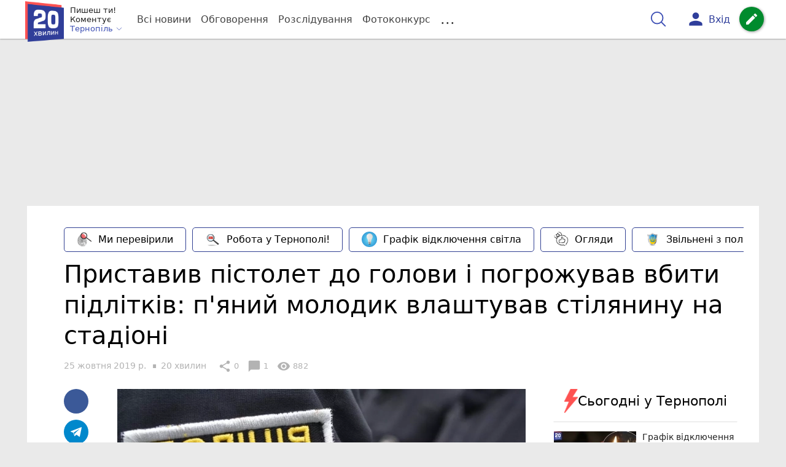

--- FILE ---
content_type: text/html; charset=UTF-8
request_url: https://te.20minut.ua/Kryminal/pristaviv-pistolet-do-golivi-i-pogrozhuvav-vbiti-pidlitkiv-pyaniy-molo-10957253.html
body_size: 41145
content:
<!DOCTYPE html>
<html lang="uk">
<head>
    <meta charset=utf-8>
    <meta http-equiv=X-UA-Compatible content="IE=edge">
    <meta name=viewport content="width=device-width, initial-scale=1">
    <base href="//te.20minut.ua/">

            <meta property="fb:pages" content="190711527619231" />
    
    
                    
        
                        
    
<title>Приставив пістолет до голови і погрожував вбити підлітків: п&#039;яний молодик влаштував стілянину на стадіоні : 25:10:2019 - 20 хвилин Тернопіль</title>
<meta name="keywords" content="Кримінал" >
<meta name="description" content="[25:10:2019] Приставив пістолет до голови і погрожував вбити підлітків: п&#039;яний молодик влаштував стілянину на стадіоні  ✔Новини від 20 хвилин ✔ Тільки свіжі новини - слідкуйте разом з нами ✔ Коментарі ✔ Фото" >
<meta name="robots" content="max-image-preview:large">

    <meta property="og:title" content="Приставив пістолет до голови і погрожував вбити підлітків: п&#039;яний молодик влаштував стілянину на стадіоні - 20 хвилин" id="graf_title"/>
    <meta property="og:description" content="Хуліганство та погрозу вбивством слідчі Збаразького відділення поліції інкримінують 28-річному жителю району. На сільському стадіоні зловмисник влаштував стрільбу з малокаліберного пістолета, зчинивши переполох серед людей. " id="graf_description"/>
    <meta property="og:image" content="https://te.20minut.ua/img/cache/reference/news/0015/05/1404896-pristaviv-pistolet-do-golivi-i-pogrozhuvav-vbiti-pidlitkiv-pyaniy-molodik-vlashtuvav-stilyaninu-na-stadioni.jpeg" id="graf_image"/>


    <meta property="og:url" content="https://te.20minut.ua/Kryminal/pristaviv-pistolet-do-golivi-i-pogrozhuvav-vbiti-pidlitkiv-pyaniy-molo-10957253.html" />
    <meta property="og:type" content="article" />
    <meta property="og:image:alt" content="Приставив пістолет до голови і погрожував вбити підлітків: п&#039;яний молодик влаштував стілянину на стадіоні" />

            <meta property="fb:app_id" content="176451399610246" />
    
    <link rel="canonical" href="https://te.20minut.ua/Kryminal/pristaviv-pistolet-do-golivi-i-pogrozhuvav-vbiti-pidlitkiv-pyaniy-molo-10957253.html"/>



                                <script async src="//pagead2.googlesyndication.com/pagead/js/adsbygoogle.js"></script>
            <script>
                (adsbygoogle = window.adsbygoogle || []).push({
                    google_ad_client: "ca-pub-9161109566094614",
                    enable_page_level_ads: true
                });
            </script>
                    






                <script>
            function loadScript(src, attr, attrValue) {
                const script = document.createElement('script');
                script.src = src;
                script.setAttribute(attr, attrValue);
                document.head.appendChild(script);
            }

            setTimeout(function() {
                loadScript("https://static.service-cmp.com/cmp/stub.js", "data-hash", 2989233951);
            }, 10000);
        </script>
    

                            <script id="gravitec_script" src="https://cdn.gravitec.net/storage/5e1ed3db59c5ad3f49d47e635357dd61/client.js" async></script>
            
    
    <script> !(function () { window.googletag = window.googletag || {}; window.vmpbjs = window.vmpbjs || {}; window.vpb = window.vpb || {}; vpb.cmd = vpb.cmd || []; vpb.st=Date.now();  vpb.fastLoad = true; googletag.cmd = googletag.cmd || []; vmpbjs.cmd = vmpbjs.cmd || []; var cmds = []; try{ cmds = googletag.cmd.slice(0); googletag.cmd.length = 0; }catch(e){} var ready = false; function exec(cb) { return cb.call(googletag); } var overriden = false; googletag.cmd.push(function () { overriden = true; googletag.cmd.unshift = function (cb) { if (ready) { return exec(cb); } cmds.unshift(cb); if (cb._startgpt) { ready = true; for (var k = 0; k < cmds.length; k++) { exec(cmds[k]); } } }; googletag.cmd.push = function (cb) { if (ready) { return exec(cb); } cmds.push(cb); }; }); if(!overriden){ googletag.cmd.push = function (cb) { cmds.push(cb); }; googletag.cmd.unshift = function (cb) { cmds.unshift(cb); if (cb._startgpt) { ready = true; if (googletag.apiReady) { cmds.forEach(function (cb) { googletag.cmd.push(cb); }); } else { googletag.cmd = cmds; } } }; } var dayMs = 36e5, cb = parseInt(Date.now() / dayMs), vpbSrc = '//player.bidmatic.io/prebidlink/' + cb + '/wrapper_hb_306660_6693.js', pbSrc = vpbSrc.replace('wrapper_hb', 'hb'), gptSrc = '//securepubads.g.doubleclick.net/tag/js/gpt.js', c = document.head || document.body || document.documentElement; function loadScript(src, cb) { var s = document.createElement('script'); s.src = src; s.defer=false; c.appendChild(s); s.onload = cb; s.onerror = function(){ var fn = function(){}; fn._startgpt = true; googletag.cmd.unshift(fn); }; return s; } loadScript(pbSrc); loadScript(gptSrc); loadScript(vpbSrc); })()
    </script>

<script>
    var gptadslots = [];
    var googletag = googletag || {cmd:[]};
</script>

    <script src="/bundles/twentyminutuamain/js/TwentyMinutUa/DocCookies.js?586fd039"></script>

        
        
            <script type="text/javascript"
            id="banners_zones"
            data-banners_zones="[343,331,408,332,546]"
            data-banners_zones_mobile="[361,362,553]"
    >
        window.banners_zones = [343,331,408,332,546];
        window.banners_zones_mobile = [361,362,553];
    </script>


    
                    
    <script>
                window.googletag = window.googletag || {cmd: []};
                googletag.cmd.push(function() {
                    googletag.defineSlot('/45035109/te.20minut_news_left(300x250)', [[300, 250], [300, 400]], 'div-gpt-ad-1591274685346-0').addService(googletag.pubads());
                    googletag.pubads().enableSingleRequest();
                    googletag.enableServices();
                });
            </script>


            
    <script>
                window.googletag = window.googletag || {cmd: []};
                googletag.cmd.push(function() {
                    googletag.defineSlot('/45035109/te.20minut_news_right(300x250)', [[300, 250], [300, 400]], 'div-gpt-ad-1591274737297-0').addService(googletag.pubads());
                    googletag.pubads().enableSingleRequest();
                    googletag.enableServices();
                });
            </script>


            <script>
    if(typeof(isReturningUser) == 'undefined') {
        var isReturningUser = false;
    }
    if(docCookies.hasItem('returning_user')) {
        isReturningUser = true;
    }

    googletag.cmd.push(function() {
        var mapping5 = googletag.sizeMapping()
            .addSize([992, 0], [[336, 280],[300, 400],[300, 400],[300, 250]])
            .addSize([320, 0], [[320, 50], [300, 400],[300, 250], [300, 50],[300, 100],[320, 100],[320, 180]])
            .addSize([0,0], [300, 250])
            .build();
                gptadslots.push(googletag.defineSlot('/45035109/te.20minut.ua/top_rectangle', [300, 250], 'div-gpt-ad-te.20minut.ua/top_rectangle')
            .defineSizeMapping(mapping5)
            .addService(googletag.pubads()));
                googletag.pubads().enableSingleRequest();
        googletag.pubads().setTargeting("ads", "show");

        if(isReturningUser) {
            googletag.pubads().setTargeting("user_type", "returning_user");
        } else {
            googletag.pubads().setTargeting("user_type", "new_user");
        }

        googletag.pubads().collapseEmptyDivs();
        googletag.enableServices();
    });
</script>
            
    <script>
                window.googletag = window.googletag || {cmd: []};
                googletag.cmd.push(function() {
                    googletag.defineSlot('/45035109/te.20minut_news(580x400)', [580, 400], 'div-gpt-ad-1582719538343-0').addService(googletag.pubads());
                    googletag.pubads().enableSingleRequest();
                    googletag.enableServices();
                });
            </script>


                            
    <script>
                    window.googletag = window.googletag || {cmd: []};
                    googletag.cmd.push(function() {
                        googletag.defineSlot('/45035109/te.20minut_comment(300x250)', [[300, 250], [300, 400]], 'div-gpt-ad-1591273499797-0').addService(googletag.companionAds()).addService(googletag.pubads());
                        googletag.pubads().enableSingleRequest();
                        googletag.enableServices();
                    });
                </script>

                    
        
<script>
    if(typeof(isReturningUser) == 'undefined') {
        var isReturningUser = false;
    }
    if(docCookies.hasItem('returning_user')) {
        isReturningUser = true;
    }

    googletag.cmd.push(function() {

        var mapping4 = googletag.sizeMapping()
            .addSize([992, 0], [[1200, 250],[980, 120],[970, 90],[728, 90],[970, 250],[1136,90],[1180, 120],[1280, 90],[1350, 180],[1440, 180]])
            .addSize([768, 0], [[600, 200],[728, 90],[300, 250]])
            .addSize([336, 0], [[300, 600],[300, 400],[300, 250],[320, 480],[336, 280]])
            .addSize([0,0], [[300, 600],[300, 400],[300, 250]])
            .build();

                gptadslots.push(googletag.defineSlot('/45035109/te.20minut.ua/top_leaderboard', [300, 250], 'div-gpt-ad-te.20minut.ua/top_leaderboard')
            .defineSizeMapping(mapping4)
            .addService(googletag.pubads()));
                googletag.pubads().enableSingleRequest();


                googletag.pubads().setTargeting("ads", "show");
        
        if(isReturningUser) {
            googletag.pubads().setTargeting("user_type", "returning_user");
        } else {
            googletag.pubads().setTargeting("user_type", "new_user");
        }

        googletag.pubads().collapseEmptyDivs();
        googletag.enableServices();
    });
</script>
    
    

    
<script type="text/javascript">
    window.TwentyMinutUa = {};
    window.TwentyMinutUa.data = {};
    window.TwentyMinutUa.data.offline = {
        'resources': []
    };
    window.TwentyMinutUa.routes = {
        'pulls.pulls_at_main': 'https://te.20minut.ua/pulls/pulls_at_main',
        'comment.share': '/comment/share',
        'comment.form': '/comment/form',
        'layout.header': '/layout/header?routeName=news.page',
        'layout.modal_menu': '/layout/modal_menu?routeName=news.page',
        'comment.user_info': '/comment/user_info',
        'subscriptions.subscribe': '/subscriptions/subscribe',
        'comment.attache': '/comment/attache',
        'ajax.search.list': '/ajax_search',
        'pdf.download': '/pdf/download',
        'get.news.views': '/news/get_views/__news_id__',
        'news_ajax.donate.collected': '/news_ajax/donate/collected'
    };
    window.TwentyMinutUa.data.SubscriberLife = {
        'wait_time_modifier': 1
    };
    window.TwentyMinutUa.data.is_mobile = 0;
    window.TwentyMinutUa.data.banners = {
        'ZONE_HEAD_1200x3000': [343],
        'ZONE_MOB_300x250_1': [361],
        'ZONE_ARTICLE_300x250': [331]
    };
</script>
    
<script type="text/javascript">
    (function(){
        var style_assets = '';
                style_assets = '/css/6b5d4bd.css?586fd039';
        


        var js_assets = '';
                js_assets = '/js/cbd557c.js?586fd039';
        

        style_assets = style_assets.split("?")[0];
        js_assets = js_assets.split("?")[0];

        window.TwentyMinutUa.data.offline_assets = [
            style_assets,
            js_assets
        ];
    })();
</script>


            
<script type='text/javascript' src="/js/ed8d0db.js?586fd039"></script>

    

            
    <link rel="preload" href="/css/6b5d4bd.css?586fd039"
          as="style">
    <link href="/css/6b5d4bd.css?586fd039" rel="stylesheet" type="text/css">


<!--[if lt IE 9]>
<script src="/bundles/twentyminutuamain/js/html5shiv.min.js?586fd039"></script>
<script src="/bundles/twentyminutuamain/js/respond.min.js?586fd039"></script>
<![endif]-->

<link rel="apple-touch-icon" sizes="180x180" href="/favicons/20minut/apple-touch-icon.png">
<link rel="icon" type="image/png" sizes="32x32" href="/favicons/20minut/favicon-32x32.png">
<link rel="icon" type="image/png" sizes="16x16" href="/favicons/20minut/favicon-16x16.png">
<link rel="manifest" href="/favicons/20minut/site.webmanifest">
<link rel="mask-icon" href="/favicons/20minut/safari-pinned-tab.svg" color="#5bbad5">
<link rel="shortcut icon" href="/favicons/20minut/favicon.ico">
<meta name="apple-mobile-web-app-title" content="20minut">
<meta name="application-name" content="20minut">
<meta name="msapplication-TileColor" content="#da532c">
<meta name="theme-color" content="#ffffff">    

    
    <script>
        window.dataLayer = window.dataLayer = [];
        window.dataLayer.push({ 'author': '20 хвилин', });
        window.dataLayer.push({ 'publish_date': '25/10/2019', });
    </script>

<script type="text/javascript">
        if (typeof ga !== 'function') {
        window.ga = function (set, name, value, value2){
            if(name == 'event'){
                window.dataLayer.push({value: value2});
                return;
            }

            window.dataLayer.push({name: value});
        }
    }
</script>













                <!-- Google Tag Manager -->
<script>(function(w,d,s,l,i){w[l]=w[l]||[];w[l].push({'gtm.start':
new Date().getTime(),event:'gtm.js'});var f=d.getElementsByTagName(s)[0],
j=d.createElement(s),dl=l!='dataLayer'?'&l='+l:'';j.async=true;j.src=
'https://www.googletagmanager.com/gtm.js?id='+i+dl;f.parentNode.insertBefore(j,f);
})(window,document,'script','dataLayer','GTM-WG2WBCW');</script>
<!-- End Google Tag Manager -->

    


        

    <script src="https://accounts.google.com/gsi/client" async defer></script>

    
    

            </head>

<body class="template  ">


    <div id="g_id_onload"
         data-client_id="218226485810-uqk03eati6qp5glmb6e91f2u24152enh.apps.googleusercontent.com"
         data-callback="handleCredentialResponse"
         data-moment_callback="logMomentNotification">
    </div>
    <script>
        function handleCredentialResponse(response) {
            window.dataLayer.push({'authorization': 'form_click_google_one_tap'});
            var path = "/site_login/login/google_sign_in";
            $.ajax({
                url: path,
                xhrFields: { withCredentials: true },
                dataType: 'json',
                data: response
            }).done(function(data) {
                if(data.is_logined) {
                    window.dataLayer.push({'authorization': 'form_finish_google_one_tap'});
                    location.href = location.href;
                }
            });
        }

        function logMomentNotification(notification) {
            if (notification.isDisplayed()) {
                window.dataLayer.push({'authorization': 'form_view_google_one_tap'});
            }
        }
    </script>




    <!-- Google Tag Manager (noscript) -->
<noscript><iframe src="https://www.googletagmanager.com/ns.html?id=GTM-WG2WBCW"
height="0" width="0" style="display:none;visibility:hidden"></iframe></noscript>
<!-- End Google Tag Manager (noscript) -->




<div id="wrapper">

            

<nav class="navbar navbar-main">
    <div class="container">
        
<div class="navbar-header">
    <div role="button" class="navbar-toggle collapsed" data-toggle="modal" data-target=".modal-menu">
        <span class="icon-bar"></span>
        <span class="icon-bar"></span>
        <span class="icon-bar"></span>
            </div>
    <a class="navbar-brand "

                      href="/"
           >
        <img src="/img/Logo_new.png" alt="RIA" decoding="sync" fetchpriority="high">
    </a>
    <div class="dropdown pull-left">
        <div class="dropdown-town">
            <p>Пишеш ти!</p>
        <p>Коментує</p>
        <div class="dropdown-toggle" data-toggle="dropdown" role="button" aria-haspopup="true"
         aria-expanded="false">Тернопіль <svg height="12" width="12" xmlns="http://www.w3.org/2000/svg" fill="none" viewBox="0 0 24 24" stroke-width="1.5" stroke="currentColor" class="fa">
                                <path stroke-linecap="round" stroke-linejoin="round" d="m19.5 8.25-7.5 7.5-7.5-7.5" />
                            </svg>
    </div>

    <ul class="dropdown-menu">

                                    <li class="dropdown-submenu">
                    <a data-icon="keyboard_arrow_right" class="dropdown-submenu--a">Тернопіль</a>
                    <ul class="dropdown-menu" style="display: block;">
                                                                                    <li><a href="/Zboriv" data-icon="keyboard_arrow_right">Зборів</a></li>
                                                                                                                <li><a href="/Chortkiv" data-icon="keyboard_arrow_right">Чортків</a></li>
                                                                                                                <li><a href="/Berezhany" data-icon="keyboard_arrow_right">Бережани</a></li>
                                                                        </ul>
                </li>
                    
                                    <li><a href="//vn.20minut.ua/">Вінниця</a></li>
                                                <li><a href="//zt.20minut.ua/">Житомир</a></li>
                                                <li><a href="//vsim.ua/">Хмельницький</a></li>
                                                <li><a href="//koziatyn.info/">Козятин</a></li>
                                        
    </ul>
</div>
    </div>
</div>

<ul class="nav navbar-nav navbar-right user_block">
    <li class="search" id="search-header">
        <div id="sb-search" class="sb-search">
            <form action="/search" class="js_ajax_search_container">
                <input class="sb-search-input" placeholder="Пошук..."
                       type="search" value="" name="query" id="search" autocomplete="off">
                <input class="sb-search-submit" type="submit" value="">
                <span class="sb-icon-search">
                    <svg xmlns="http://www.w3.org/2000/svg" fill="none" height="30" width="30" viewBox="0 0 24 24" stroke-width="1.5" stroke="currentColor">
                        <path stroke-linecap="round" stroke-linejoin="round" d="m21 21-5.197-5.197m0 0A7.5 7.5 0 1 0 5.196 5.196a7.5 7.5 0 0 0 10.607 10.607Z" />
                    </svg>
                </span>

                <div class="row news news-list">
                    <div class="col-md-12 col-sm-12 js_ajax_auto_complete">
                    </div>
                </div>
            </form>
        </div>
    </li>

            <li class="user hidden-xs">
            <a href="#" class="showLoginPopup">
                <i class="material-icons">person</i>
                        <span class="hidden-xs hidden-sm">
                            Вхід                        </span>
            </a>
        </li>
    
    <li class="btn-add">
        <a href="/pre_add_my_news" class="btn btn-success" data-toggle="tooltip" data-placement="bottom" title="Написати новину">
            <i class="material-icons">create</i>
        </a>
    </li>
</ul>

        <!-- Collect the nav links, forms, and other content for toggling -->
        <div class="collapse navbar-collapse nav-scroller" id="menu">

            
<ul class="nav navbar-nav">
    <li class="visible-xs">
        <a class="navbar-brand "  href="/" >
            <img width="53" height="56" src="/img/Logo_new.png" alt="RIA" decoding="sync" fetchpriority="high">
        </a>
        <div class="dropdown">
            <div class="dropdown-town">
                                    <p>Пишеш ти! Коментує</p>
                                <div role="button" class="dropdown-toggle js_mobile_city_menu">
                    Тернопіль <svg height="12" width="12" xmlns="http://www.w3.org/2000/svg" fill="none" viewBox="0 0 24 24" stroke-width="1.5" stroke="currentColor" class="fa">
                                <path stroke-linecap="round" stroke-linejoin="round" d="m19.5 8.25-7.5 7.5-7.5-7.5" />
                            </svg>
                </div>
            </div>
        </div>
    </li>


    <li class="">
        <a  href="/allnews" >
            Всі новини
        </a>
    </li>

    <li class="">
        <a  href="/mostcomment" >
            Обговорення
        </a>
    </li>

            <li class="">

                            <a href="/analitika-i-publicistika">
                    Розслідування
                </a>
            
        </li>
    
                
        <li class="">
                    <a href="/completed_competitions">Фотоконкурс</a>
            </li>

    <li class="dropdown dropdown-category">
        <a href="#" class="dropdown-toggle" data-toggle="dropdown" role="button">...</a>
        <div class="dropdown-menu">
            <div class="container">
                <div class="row">
                    <div class="col-lg-9 col-lg-offset-2">
                        <ul class="list-inline">
                            <li>
                                <a href="/Podii">
                                    Події
                                </a>
                            </li>
                            <li>
                                <a href="/Groshi">
                                    Гроші
                                </a>
                            </li>
                            <li>
                                <a href="/DTP">
                                    Дороги і транспорт
                                </a>
                            </li>
                            <li>
                                <a href="/Osvita">
                                    Освіта
                                </a>
                            </li>

                            
                            <li>
                                <a href="/Kryminal">
                                    Кримінал
                                </a>
                            </li>
                            <li>
                                <a href="/Polityka">
                                    Політика
                                </a>
                            </li>
                            <li>
                                <a href="/Pres-sluzhby">
                                    Пресслужби
                                </a>
                            </li>
                            <li>
                                <a href="/Foto-dnya">
                                    Фото дня
                                </a>
                            </li>
                            <li>
                                <a href="/infographics">
                                    Інфографіка
                                </a>
                            </li>

                                                    </ul>
                        <ul class="list-inline">
                            <li>
                                <a href="/Sport">
                                    Спорт
                                </a>
                            </li>
                            <li>
                                <a href="/Zdorovya">
                                    Здоров’я
                                </a>
                            </li>
                            <li>
                                <a href="/Podorozhi">
                                    Подорожі
                                </a>
                            </li>
                            <li>
                                <a href="/Kult-podii">
                                    Культурний відпочинок
                                </a>
                            </li>
                            <li>
                                <a href="/Vin-i-Vona">
                                    Він і вона
                                </a>
                            </li>
                            <li>
                                <a href="/Nashe-mynule">
                                    Наше минуле
                                </a>
                            </li>
                            <li>
                                <a href="/novini-kompanij">
                                    Новини компаній
                                </a>
                            </li>
                            <li>
                                <a href="/Reviews">
                                    Огляди
                                </a>
                            </li>
                            <li>
                                <a href="/Pogoda">
                                    Погода
                                </a>
                            </li>

                                                            <li>
                                    <a href="/robota-u-ternopoli">
                                        Робота у Тернополі
                                    </a>
                                </li>
                                <li>
                                    <a href="/videochat">
                                        Відеочат
                                    </a>
                                </li>
                            
                            
                        </ul>
                        <ul class="list-inline">
                            <li>
                                <a href="/Vid-Chytachiv">
                                    Від читачів
                                </a>
                            </li>
                            <li>
                                <a href="/blogs">
                                    Блоги
                                </a>
                            </li>
                        </ul>
                    </div>
                </div>
            </div>
        </div>
    </li>
</ul>




        </div><!-- /.navbar-collapse -->
    </div><!-- /.container -->
</nav>
    
        <div class="container">
            </div>

            
                    <div class="container-fluid">
                                        <div class="row">
                <div class="banner-top hidden-xs">
                    <div class="banner-group container">
                        <div class="banner-content">
                            <div class="embed-responsive embed-responsive-top">
                                    <!-- /45035109/te.20minut.ua/top_leaderboard -->
    <div id='div-gpt-ad-te.20minut.ua/top_leaderboard' style='min-width: 300px; min-height: 90px;'>
        <script>
            googletag.cmd.push(function() { googletag.display('div-gpt-ad-te.20minut.ua/top_leaderboard'); });
        </script>
    </div>
                            </div>
                        </div>
                    </div>
                </div>
            </div>
                        </div>
            


    
    <noscript>
        <img loading="lazy" src="/news/views/10957253?csrfToken=93441" width="1" height="1" style="visibility: hidden;" alt="img"/>
    </noscript>

    <script type="text/javascript">
        var oImg=document.createElement("img");
        oImg.setAttribute('src', "\/news\/views\/10957253?csrfToken=93441");
    </script>



    <div id="news_page_layout" data-news="10957253"
         data-image="https://te.20minut.ua/img/cache/news_new_m/news/0015/05/1404896-pristaviv-pistolet-do-golivi-i-pogrozhuvav-vbiti-pidlitkiv-pyaniy-molodik-vlashtuvav-stilyaninu-na-stadioni.jpeg?hash=2019-10-25-11-30-09"
         data-visited_news_id="0"
         data-visited_news_path="/visited_news/finish"
         data-emotion=""
         data-conversion_news_url="/news/conversion_news/10957253"></div>
    

            <div class="wrapper-content">
            <div class=container>

                    <div id="news__page"></div>

    
    
<script class="schema_org" type="application/ld+json">
    {"@context":"https:\/\/schema.org\/","@type":"NewsArticle","mainEntityOfPage":{"@type":"WebPage","@id":"https:\/\/te.20minut.ua\/Kryminal\/pristaviv-pistolet-do-golivi-i-pogrozhuvav-vbiti-pidlitkiv-pyaniy-molo-10957253.html"},"headline":"\u041f\u0440\u0438\u0441\u0442\u0430\u0432\u0438\u0432 \u043f\u0456\u0441\u0442\u043e\u043b\u0435\u0442 \u0434\u043e \u0433\u043e\u043b\u043e\u0432\u0438 \u0456 \u043f\u043e\u0433\u0440\u043e\u0436\u0443\u0432\u0430\u0432 \u0432\u0431\u0438\u0442\u0438 \u043f\u0456\u0434\u043b\u0456\u0442\u043a\u0456\u0432: \u043f'\u044f\u043d\u0438\u0439 \u043c\u043e\u043b\u043e\u0434\u0438\u043a \u0432\u043b\u0430\u0448\u0442\u0443\u0432\u0430\u0432 \u0441\u0442\u0456\u043b\u044f\u043d\u0438\u043d\u0443 \u043d\u0430 \u0441\u0442\u0430\u0434\u0456\u043e\u043d\u0456","description":"[25:10:2019] \u041f\u0440\u0438\u0441\u0442\u0430\u0432\u0438\u0432 \u043f\u0456\u0441\u0442\u043e\u043b\u0435\u0442 \u0434\u043e \u0433\u043e\u043b\u043e\u0432\u0438 \u0456 \u043f\u043e\u0433\u0440\u043e\u0436\u0443\u0432\u0430\u0432 \u0432\u0431\u0438\u0442\u0438 \u043f\u0456\u0434\u043b\u0456\u0442\u043a\u0456\u0432: \u043f'\u044f\u043d\u0438\u0439 \u043c\u043e\u043b\u043e\u0434\u0438\u043a \u0432\u043b\u0430\u0448\u0442\u0443\u0432\u0430\u0432 \u0441\u0442\u0456\u043b\u044f\u043d\u0438\u043d\u0443 \u043d\u0430 \u0441\u0442\u0430\u0434\u0456\u043e\u043d\u0456","keywords":"\u041a\u0440\u0438\u043c\u0456\u043d\u0430\u043b","articleBody":"\u041f\u043e\u0434\u0456\u044f \u0442\u0440\u0430\u043f\u0438\u043b\u0430\u0441\u044f \u0432\u0441\u0435\u0440\u0435\u0434\u0438\u043d\u0456 \u0432\u0435\u0440\u0435\u0441\u043d\u044f \u043d\u0430 \u0441\u0442\u0430\u0434\u0456\u043e\u043d\u0456 \u0432 \u043e\u0434\u043d\u043e\u043c\u0443 \u0437 \u0441\u0456\u043b \u0440\u0430\u0439\u043e\u043d\u0443, \u043f\u043e\u0432\u0456\u0434\u043e\u043c\u043b\u044f\u0454 \u0432\u0456\u0434\u0434\u0456\u043b \u043a\u043e\u043c\u0443\u043d\u0456\u043a\u0430\u0446\u0456\u0457 \u043f\u043e\u043b\u0456\u0446\u0456\u0457 \u0422\u0435\u0440\u043d\u043e\u043f\u0456\u043b\u044c\u0441\u044c\u043a\u043e\u0457 \u043e\u0431\u043b\u0430\u0441\u0442\u0456.\r\n\r\n\u041f\u0456\u0441\u043b\u044f \u0444\u0443\u0442\u0431\u043e\u043b\u044c\u043d\u043e\u0433\u043e \u043c\u0430\u0442\u0447\u0443 \u043b\u044e\u0434\u0438 \u0449\u0435 \u043d\u0435 \u0440\u043e\u0437\u0456\u0439\u0448\u043b\u0438\u0441\u044f, \u044f\u043a \u043d\u0430 \u043f\u043e\u043b\u0435 \u0432\u0438\u0439\u0448\u043e\u0432 \u043e\u0437\u0431\u0440\u043e\u0454\u043d\u0438\u0439 \u043e\u0434\u043d\u043e\u0441\u0435\u043b\u044c\u0447\u0430\u043d\u0438\u043d. \u0417\u043b\u043e\u0432\u043c\u0438\u0441\u043d\u0438\u043a \u0442\u0440\u0438\u043c\u0430\u0432 \u0443 \u0440\u0443\u043a\u0430\u0445 \u043f\u0456\u0441\u0442\u043e\u043b\u0435\u0442, \u0440\u043e\u0437\u043c\u0430\u0445\u0443\u0432\u0430\u0432 \u043d\u0438\u043c, \u0441\u0442\u0440\u0456\u043b\u044f\u0432 \u0443 \u043f\u043e\u0432\u0456\u0442\u0440\u044f. \u041e\u0431\u0435\u0437\u0437\u0431\u0440\u043e\u0457\u043b\u0438 \u043c\u043e\u043b\u043e\u0434\u0438\u043a\u0430 \u0441\u0430\u043c\u0456 \u0441\u0435\u043b\u044f\u043d\u0438 \u0456 \u043f\u0435\u0440\u0435\u0434\u0430\u043b\u0438 \u0437\u043b\u043e\u0432\u043c\u0438\u0441\u043d\u0438\u043a\u0430 \u043f\u043e\u043b\u0456\u0446\u0435\u0439\u0441\u044c\u043a\u0438\u043c. \u0417\u0430 \u0444\u0430\u043a\u0442\u043e\u043c \u0445\u0443\u043b\u0456\u0433\u0430\u043d\u0441\u0442\u0432\u0430 \u0431\u0443\u043b\u043e \u0440\u043e\u0437\u043f\u043e\u0447\u0430\u0442\u043e \u043a\u0440\u0438\u043c\u0456\u043d\u0430\u043b\u044c\u043d\u0435 \u043f\u0440\u043e\u0432\u0430\u0434\u0436\u0435\u043d\u043d\u044f.\r\n\r\n- \u041f\u0456\u0434 \u0447\u0430\u0441 \u00a0\u0434\u043e\u0441\u0443\u0434\u043e\u0432\u043e\u0433\u043e \u0440\u043e\u0437\u0441\u043b\u0456\u0434\u0443\u0432\u0430\u043d\u043d\u044f \u0432\u0441\u0442\u0430\u043d\u043e\u0432\u043b\u0435\u043d\u043e, \u0449\u043e \u0437\u043b\u043e\u0432\u043c\u0438\u0441\u043d\u0438\u043a \u043f\u043e\u0433\u0440\u043e\u0436\u0443\u0432\u0430\u0432 \u043f\u0456\u0441\u0442\u043e\u043b\u0435\u0442\u043e\u043c \u0434\u0432\u043e\u043c \u043d\u0435\u043f\u043e\u0432\u043d\u043e\u043b\u0456\u0442\u043d\u0456\u043c \u043e\u0434\u043d\u043e\u0441\u0435\u043b\u044c\u0446\u044f\u043c. \u0417\u0456 \u0441\u043b\u0456\u0432 \u043f\u043e\u0442\u0435\u0440\u043f\u0456\u043b\u0438\u0445, \u043c\u043e\u043b\u043e\u0434\u0438\u043a \u043d\u0430\u043f\u0440\u0430\u0432\u043b\u044f\u0432 \u0437\u0431\u0440\u043e\u044e \u0443 \u0457\u0445 \u0431\u0456\u043a \u0442\u0430 \u043f\u0440\u0438\u0441\u0442\u0430\u0432\u043b\u044f\u0432 \u0434\u043e \u0433\u043e\u043b\u043e\u0432\u0438, - \u0440\u043e\u0437\u043f\u043e\u0432\u0456\u0432 \u043d\u0430\u0447\u0430\u043b\u044c\u043d\u0438\u043a \u0417\u0431\u0430\u0440\u0430\u0437\u044c\u043a\u043e\u0433\u043e \u0432\u0456\u0434\u0434\u0456\u043b\u0435\u043d\u043d\u044f \u043f\u043e\u043b\u0456\u0446\u0456\u0457 \u0412\u0456\u0442\u0430\u043b\u0456\u0439 \u041f\u0440\u0438\u0441\u044f\u0436\u043d\u044e\u043a. \u2013 \u0422\u0430\u043a\u0456 \u0434\u0456\u0457 \u043f\u0456\u0434\u043e\u0437\u0440\u044e\u0432\u0430\u043d\u043e\u0433\u043e \u043a\u0432\u0430\u043b\u0456\u0444\u0456\u043a\u043e\u0432\u0430\u043d\u0456 \u044f\u043a \u043f\u043e\u0433\u0440\u043e\u0437\u0430 \u0432\u0431\u0438\u0432\u0441\u0442\u0432\u043e\u043c.\r\n\r\n\u041d\u0430\u0440\u0430\u0437\u0456 \u0441\u043b\u0456\u0434\u0447\u0456 \u0434\u0456\u0457 \u0442\u0440\u0438\u0432\u0430\u044e\u0442\u044c. \u041f\u0440\u0430\u0432\u043e\u043e\u0445\u043e\u0440\u043e\u043d\u0446\u0456 \u0437\u2019\u044f\u0441\u0443\u0432\u0430\u043b\u0438, \u0449\u043e \u043f\u0456\u0441\u0442\u043e\u043b\u0435\u0442 \u0437\u043b\u043e\u0432\u043c\u0438\u0441\u043d\u0438\u043a \u043f\u0440\u0438\u0434\u0431\u0430\u0432 \u0447\u0435\u0440\u0435\u0437 \u0406\u043d\u0442\u0435\u0440\u043d\u0435\u0442, \u0430\u0434\u0436\u0435, \u0437\u0433\u0456\u0434\u043d\u043e \u0437\u0430\u043a\u043e\u043d\u043e\u0434\u0430\u0432\u0441\u0442\u0432\u0430, \u043c\u0430\u043b\u043e\u043a\u0430\u043b\u0456\u0431\u0435\u0440\u043d\u0430 \u0437\u0431\u0440\u043e\u044f \u0454 \u0443 \u0432\u0456\u043b\u044c\u043d\u043e\u043c\u0443 \u0434\u043e\u0441\u0442\u0443\u043f\u0456 \u0456 \u043d\u0435 \u043f\u043e\u0442\u0440\u0435\u0431\u0443\u0454 \u0440\u0435\u0454\u0441\u0442\u0440\u0430\u0446\u0456\u0457. \u0420\u0435\u0432\u043e\u043b\u044c\u0432\u0435\u0440 \u00abSAFARI\u00bb, \u0432\u0438\u043b\u0443\u0447\u0435\u043d\u0438\u0439 \u0443 \u0437\u043b\u043e\u0432\u043c\u0438\u0441\u043d\u0438\u043a\u0430, \u043d\u0435 \u0454 \u0432\u043e\u0433\u043d\u0435\u043f\u0430\u043b\u044c\u043d\u043e\u044e \u0437\u0431\u0440\u043e\u0454\u044e, \u043f\u0440\u0438\u0437\u043d\u0430\u0447\u0435\u043d\u0438\u0439 \u0434\u043b\u044f \u043f\u043e\u0441\u0442\u0440\u0456\u043b\u0456\u0432 \u043d\u0430\u0431\u043e\u044f\u043c\u0438 \u043a\u0430\u043b\u0456\u0431\u0440\u0443 \u0447\u043e\u0442\u0438\u0440\u0438 \u043c\u0456\u043b\u0456\u043c\u0435\u0442\u0440\u0438 \u0456 \u0432\u0438\u043a\u043e\u0440\u0438\u0441\u0442\u043e\u0432\u0443\u0454\u0442\u044c\u0441\u044f \u0434\u043b\u044f \u0440\u043e\u0437\u0432\u0430\u0436\u0430\u043b\u044c\u043d\u043e\u0457 \u0442\u0430 \u0442\u0440\u0435\u043d\u0443\u0432\u0430\u043b\u044c\u043d\u043e\u0457 \u0441\u0442\u0440\u0456\u043b\u044c\u0431\u0438. \u0410\u043b\u0435 \u0443 \u0440\u0443\u043a\u0430\u0445 \u043d\u0435\u0442\u0432\u0435\u0440\u0435\u0437\u043e\u0433\u043e \u0437\u043b\u043e\u0432\u043c\u0438\u0441\u043d\u0438\u043a\u0430 \u0446\u044f \u0440\u0456\u0447 \u0441\u0442\u0430\u043b\u0430 \u043f\u0440\u0438\u0447\u0438\u043d\u043e\u044e \u043a\u0440\u0438\u043c\u0456\u043d\u0430\u043b\u044c\u043d\u043e\u0457 \u0432\u0456\u0434\u043f\u043e\u0432\u0456\u0434\u0430\u043b\u044c\u043d\u043e\u0441\u0442\u0456.\r\n\r\n\u00a0\r\n\r\n\u00a0\u00a9 \u041e\u0444\u0456\u0446\u0456\u0439\u043d\u0438\u0439 \u0441\u0430\u0439\u0442 \u041d\u0430\u0446\u0456\u043e\u043d\u0430\u043b\u044c\u043d\u043e\u0457 \u043f\u043e\u043b\u0456\u0446\u0456\u0457:\u00a0https:\/\/tp.npu.gov.ua\/news\/28-richnomu-zhitelyu-zbarazhchini-politseyski-inkriminuyut-khuliganstvo-ta-pogrozu-vbivstvom","genre":"\u041a\u0440\u0438\u043c\u0456\u043d\u0430\u043b","image":{"@type":"ImageObject","url":"https:\/\/te.20minut.ua\/img\/cache\/reference\/news\/0015\/05\/1404896-pristaviv-pistolet-do-golivi-i-pogrozhuvav-vbiti-pidlitkiv-pyaniy-molodik-vlashtuvav-stilyaninu-na-stadioni.jpeg?hash=2019-10-25-11-30-09","caption":"\u041f\u0440\u0438\u0441\u0442\u0430\u0432\u0438\u0432 \u043f\u0456\u0441\u0442\u043e\u043b\u0435\u0442 \u0434\u043e \u0433\u043e\u043b\u043e\u0432\u0438 \u0456 \u043f\u043e\u0433\u0440\u043e\u0436\u0443\u0432\u0430\u0432 \u0432\u0431\u0438\u0442\u0438 \u043f\u0456\u0434\u043b\u0456\u0442\u043a\u0456\u0432: \u043f'\u044f\u043d\u0438\u0439 \u043c\u043e\u043b\u043e\u0434\u0438\u043a \u0432\u043b\u0430\u0448\u0442\u0443\u0432\u0430\u0432 \u0441\u0442\u0456\u043b\u044f\u043d\u0438\u043d\u0443 \u043d\u0430 \u0441\u0442\u0430\u0434\u0456\u043e\u043d\u0456","width":"1200px","height":"800px"},"author":{"@type":"Person","name":"20 \u0445\u0432\u0438\u043b\u0438\u043d","url":"https:\/\/te.20minut.ua\/authors\/20hvylyngmailcom","sameAs":["https:\/\/www.facebook.com\/te20minut\/"]},"publisher":{"@type":"Organization","name":"20 \u0425\u0432\u0438\u043b\u0438\u043d - \u041d\u043e\u0432\u0438\u043d\u0438 \u0422\u0435\u0440\u043d\u043e\u043f\u043e\u043b\u044f","brand":{"@type":"Brand","name":"20 \u0425\u0432\u0438\u043b\u0438\u043d - \u041d\u043e\u0432\u0438\u043d\u0438 \u0422\u0435\u0440\u043d\u043e\u043f\u043e\u043b\u044f","url":"https:\/\/te.20minut.ua\/","sameAs":["https:\/\/www.youtube.com\/@20hvulun","https:\/\/www.facebook.com\/te20minut","https:\/\/www.instagram.com\/20.hvylyn\/"],"logo":{"@type":"ImageObject","url":"https:\/\/te.20minut.ua\/\/img\/Logo_new.png"}}},"datePublished":"2019-10-25T11:45:00+03:00","dateModified":"2019-11-08T21:20:02+02:00","wordCount":162,"interactionCount":882,"inLanguage":"uk","commentCount":1,"comment":[{"@type":"Comment","author":{"name":"\u0413\u0435\u0440\u0430\u0441\u0438\u043c\u0447\u0443\u043a \u0420\u043e\u0441\u0442\u0438\u0441\u043b\u0430\u0432"},"dateCreated":"2019-10-25T12:15:26+03:00","text":"\u0422\u0438\u043f\u043e\u0432\u0438\u0439 \u043f\u0440\u0435\u0434\u0441\u0442\u0430\u0432\u043d\u0438\u043a &quot;\u043d\u0430\u0440\u0456\u0434\u0443&quot;"}],"isAccessibleForFree":true}
</script>

    <div class="row">
        <div class="col-md-12">
            <div class="news_group new-page">

                                    <div class="nav-scroller scroller-plashka">
                        <ul class="list-inline list-plashka">
                                                            <li>
                                    <a href="https://te.20minut.ua/tag/mi-perevirili.html" class="btn btn-default plashka">
                                        <span class="icon">
                                            <img loading="lazy" src="https://te.20minut.ua/img/cache/reference/panel_link/0034/05/16530ec3ba7ad9a5500eb9a7cd1f919698bd3e5d.jpeg?hash=2024-01-22-19-33-12" alt="Ми перевірили" class="img-responsive center-block">
                                        </span>
                                        Ми перевірили
                                    </a>
                                </li>
                                                            <li>
                                    <a href="https://te.20minut.ua/robota-u-ternopoli/robota-pid-chas-viyni-yaki-vakansiyi-proponuyut-na-ternopilschini-onov-11545183.html?utm_source=button_main" class="btn btn-default plashka">
                                        <span class="icon">
                                            <img loading="lazy" src="https://te.20minut.ua/img/cache/reference/panel_link/0037/70/50a8fa7d4f60d8652050e4d3eb6a4abd80246abc.jpeg?hash=2025-03-23-23-11-03" alt="Робота у Тернополі!" class="img-responsive center-block">
                                        </span>
                                        Робота у Тернополі!
                                    </a>
                                </li>
                                                            <li>
                                    <a href="https://te.20minut.ua/Podii/grafiki-obmezhennya-podachi-elektroenergiyi-po-vsiy-ukrayini-zaprovadz-11976638.html" class="btn btn-default plashka">
                                        <span class="icon">
                                            <img loading="lazy" src="https://te.20minut.ua/img/cache/reference/panel_link/0035/12/4e38d68d6b4e0075bef76c55c6bad8950555d453.jpeg?hash=2024-06-08-13-27-53" alt="Графік відключення світла" class="img-responsive center-block">
                                        </span>
                                        Графік відключення світла
                                    </a>
                                </li>
                                                            <li>
                                    <a href="https://te.20minut.ua/Reviews" class="btn btn-default plashka">
                                        <span class="icon">
                                            <img loading="lazy" src="https://te.20minut.ua/img/cache/reference/panel_link/0035/14/a1eff712d17a88f7451eb6225b6e52613181a262.jpeg?hash=2024-06-11-12-44-45" alt="Огляди" class="img-responsive center-block">
                                        </span>
                                        Огляди
                                    </a>
                                </li>
                                                            <li>
                                    <a href="https://te.20minut.ua/tag/zvilneni-z-polonu.html" class="btn btn-default plashka">
                                        <span class="icon">
                                            <img loading="lazy" src="https://te.20minut.ua/img/cache/reference/panel_link/0037/70/834490a7eae04ec8e4111fbcdb95564b7caffedc.jpeg?hash=2025-03-23-23-05-40" alt="Звільнені з полону" class="img-responsive center-block">
                                        </span>
                                        Звільнені з полону
                                    </a>
                                </li>
                                                            <li>
                                    <a href="https://te.20minut.ua/search?query=атака+на+тернолпіль" class="btn btn-default plashka">
                                        <span class="icon">
                                            <img loading="lazy" src="https://te.20minut.ua/img/cache/reference/panel_link/0039/77/bb24bbe79ab40a33ef366840991db6bc94edd9b9.jpeg?hash=2025-11-20-20-14-11" alt="Атака на Тернопіль" class="img-responsive center-block">
                                        </span>
                                        Атака на Тернопіль
                                    </a>
                                </li>
                                                    </ul>
                    </div>
                

                


                <h1>
                    Приставив пістолет до голови і погрожував вбити підлітків: п&#039;яний молодик влаштував стілянину на стадіоні
                </h1>

                
                
                <ul class="list-inline list-info">
                    <li>
                        <span class="js-auto-date" data-date="2019-10-25 11:45"></span>
                    </li>

                    <li class="author">
                                                                                                                                                                                <a href="/authors/20hvylyngmailcom">
                                    <span>20 хвилин</span>
                                </a>
                                                                        </li>

                </ul>

                <ul class="list-inline list-info">
                    <li>
                        <button type="button" class="btn btn-link" data-toggle="tooltip" id="share-count"
                                data-placement="top" title="" data-original-title="0 Розшарювань">
                            <i class="material-icons">share</i> <span id="news_share_count_js">0</span>
                        </button>
                    </li>

                                            <li>
                            <a href="#page_comments" type="button" class="btn btn-link" data-toggle="tooltip"
                               data-placement="top" title="" data-original-title="1 Коментар">
                                <i class="material-icons">chat_bubble</i> 1
                            </a>
                        </li>
                    
                    <li>
                        <button type="button" class="btn btn-link" data-toggle="tooltip" id="views-count"
                                data-placement="top" title="" data-original-title="882 Перегляди">
                            <i class="material-icons">visibility</i> 882
                        </button>
                    </li>
                </ul>

                <div class="row page">

                    
                    <div class="col-md-8 page ">

                        <div class="share_group top">

                                                                                                                
                            
<a  data-url="http://www.facebook.com/sharer/sharer.php?u=https://te.20minut.ua/Kryminal/pristaviv-pistolet-do-golivi-i-pogrozhuvav-vbiti-pidlitkiv-pyaniy-molo-10957253.html" data-social="facebook" data-objecttype="news" data-objectid="10957253"  class="btn btn-link btn-fb social_share_js">
    <i class="fa fa-facebook"></i>
</a>

<a  data-url="https://t.me/share/url?url=https://te.20minut.ua/Kryminal/pristaviv-pistolet-do-golivi-i-pogrozhuvav-vbiti-pidlitkiv-pyaniy-molo-10957253.html" data-social="telegram" data-objecttype="news" data-objectid="10957253"  class="btn btn-link btn-telegram social_share_js">
    <span class="icon-telegram"></span>
</a>

<a  data-url="https://3p3x.adj.st/?adjust_t=u783g1_kw9yml&adjust_fallback=https%3A%2F%2Fwww.viber.com%2F%3Futm_source%3DPartner%26utm_medium%3DSharebutton%26utm_campaign%3DDefualt&adjust_campaign=Sharebutton&adjust_deeplink=viber%3A%2F%2Fforward%3Ftext%3Dhttps%253A%252F%252Fte.20minut.ua%252FKryminal%252Fpristaviv-pistolet-do-golivi-i-pogrozhuvav-vbiti-pidlitkiv-pyaniy-molo-10957253.html" data-social="viber" data-objecttype="news" data-objectid="10957253"  class="btn btn-link btn-viber social_share_js">
    <span class="icon-viber"></span>
</a>

<a  data-url="https://mail.google.com/mail/?view=cm&amp;fs=1&amp;su=Приставив пістолет до голови і погрожував вбити підлітків: п'яний молодик влаштував стілянину на стадіоні&amp;body=https://te.20minut.ua/Kryminal/pristaviv-pistolet-do-golivi-i-pogrozhuvav-vbiti-pidlitkiv-pyaniy-molo-10957253.html" data-social="mailTo" data-objecttype="news" data-objectid="10957253"  class="btn btn-link btn-mail social_share_js">
    <i class="fa fa-envelope"></i>
</a>

<a  data-url="https://twitter.com/share?text=Приставив пістолет до голови і погрожував вбити підлітків: п'яний молодик влаштував стілянину на стадіоні&amp;url=https://te.20minut.ua/Kryminal/pristaviv-pistolet-do-golivi-i-pogrozhuvav-vbiti-pidlitkiv-pyaniy-molo-10957253.html" data-social="twitter" data-objecttype="news" data-objectid="10957253"  class="btn btn-link btn-tw social_share_js">
    <i class="fa fa-twitter"></i>
</a>

                        </div>

                        <div class="news_group-main content_left">

                            <div class="news_group-main--text clearfix " id="news_text_id">
                                                                    <div class="img-block img-block--top">

                                        
                                                                                                                                
					    
<picture>
            <source type="image/webp" srcset="https://te.20minut.ua/img/cache/news_new_m/news/0015/05/5ef138e3f74fc808803508f754f9c7fe7627f66e.webp?hash=2019-10-25-11-30-10" media="(min-width: 992px)">
        <source type="image/jpeg" srcset="https://te.20minut.ua/img/cache/news_main/news/0015/05/1404896-pristaviv-pistolet-do-golivi-i-pogrozhuvav-vbiti-pidlitkiv-pyaniy-molodik-vlashtuvav-stilyaninu-na-stadioni.jpeg?hash=2019-10-25-11-30-09" media="(min-width: 769px)">
    <source type="image/jpeg"
            srcset="https://te.20minut.ua/img/cache/news_new_m/news/0015/05/1404896-pristaviv-pistolet-do-golivi-i-pogrozhuvav-vbiti-pidlitkiv-pyaniy-molodik-vlashtuvav-stilyaninu-na-stadioni.jpeg?hash=2019-10-25-11-30-09"
            media="(min-width: 666px) and (max-width: 768px)">
    <source type="image/jpeg"
            srcset="https://te.20minut.ua/img/cache/news_new_m/news/0015/05/1404896-pristaviv-pistolet-do-golivi-i-pogrozhuvav-vbiti-pidlitkiv-pyaniy-molodik-vlashtuvav-stilyaninu-na-stadioni.jpeg?hash=2019-10-25-11-30-09"
            media="(min-width: 381px) and (max-width: 665px)">

    <source type="image/jpeg"
            srcset="https://te.20minut.ua/img/cache/news_rtp_large/news/0015/05/1404896-pristaviv-pistolet-do-golivi-i-pogrozhuvav-vbiti-pidlitkiv-pyaniy-molodik-vlashtuvav-stilyaninu-na-stadioni.jpeg?hash=2019-10-25-11-30-09"
            media="(min-width: 276px) and (max-width: 380px)">

    <source type="image/jpeg"
            srcset="https://te.20minut.ua/img/cache/news_rtp_small/news/0015/05/1404896-pristaviv-pistolet-do-golivi-i-pogrozhuvav-vbiti-pidlitkiv-pyaniy-molodik-vlashtuvav-stilyaninu-na-stadioni.jpeg?hash=2019-10-25-11-30-09"
            media="(max-width: 275px)">

                <img loading="eager" src="html/20min-page/web/img/bg_img.jpg" class="boss-img" alt="Приставив пістолет до голови і погрожував вбити підлітків: п&#039;яний молодик влаштував стілянину на стадіоні">
    
</picture>

                                                                                    					
                                        
                                    </div>

                                    <div class="vrezka">
                                        <p>Хуліганство та погрозу вбивством слідчі Збаразького відділення поліції інкримінують 28-річному жителю району. На сільському стадіоні зловмисник влаштував стрільбу з малокаліберного пістолета, зчинивши переполох серед людей. </p>
                                    </div>

                                                                                                    <div class="row">
                                        <div class="col-md-6">
                                            
    <!-- /45035109/te.20minut_news_left(300x250) -->
                                            <div id='div-gpt-ad-1591274685346-0'>
                                                <script>
                                                    googletag.cmd.push(function() { googletag.display('div-gpt-ad-1591274685346-0'); });
                                                </script>
                                            </div>

                                        </div>
                                        <div class="col-md-6">
                                            
    <!--/45035109/te.20minut_news_right(300x250) -->
                                            <div id='div-gpt-ad-1591274737297-0'>
                                                <script>
                                                    googletag.cmd.push(function() { googletag.display('div-gpt-ad-1591274737297-0'); });
                                                </script>
                                            </div>

                                        </div>
                                    </div>
                                                                
                                    
                                    <p class="ck_editor_p">Подія трапилася всередині вересня на стадіоні в одному з сіл району, повідомляє відділ комунікації поліції Тернопільської області.</p>

<p class="ck_editor_p">Після футбольного матчу люди ще не розійшлися, як на поле вийшов озброєний односельчанин. Зловмисник тримав у руках пістолет, розмахував ним, стріляв у повітря. Обеззброїли молодика самі селяни і передали зловмисника поліцейським. За фактом хуліганства було розпочато кримінальне провадження.</p>

<p class="ck_editor_p">- Під час  досудового розслідування встановлено, що зловмисник погрожував пістолетом двом неповнолітнім односельцям. Зі слів потерпілих, молодик направляв зброю у їх бік та приставляв до голови, - розповів начальник Збаразького відділення поліції Віталій Присяжнюк. – Такі дії підозрюваного кваліфіковані як погроза вбивством.</p>

<p class="ck_editor_p">Наразі слідчі дії тривають. Правоохоронці з’ясували, що пістолет зловмисник придбав через Інтернет, адже, згідно законодавства, малокаліберна зброя є у вільному доступі і не потребує реєстрації. Револьвер «SAFARI», вилучений у зловмисника, не є вогнепальною зброєю, призначений для пострілів набоями калібру чотири міліметри і використовується для розважальної та тренувальної стрільби. Але у руках нетверезого зловмисника ця річ стала причиною кримінальної відповідальності.</p>

<p class="ck_editor_p"> </p>

<p class="ck_editor_p"> © Офіційний сайт Національної поліції: <a href="/goto/aHR0cHMlM0ElMkYlMkZ0cC5ucHUuZ292LnVhJTJGbmV3cyUyRjI4LXJpY2hub211LXpoaXRlbHl1LXpiYXJhemhjaGluaS1wb2xpdHNleXNraS1pbmtyaW1pbnV5dXQta2h1bGlnYW5zdHZvLXRhLXBvZ3JvenUtdmJpdnN0dm9t" target="_blank">https://tp.npu.gov.ua/news/28-richnomu-zhitelyu-zbarazhchini-politseyski-inkriminuyut-khuliganstvo-ta-pogrozu-vbivstvom</a></p>

                                                                                                                        <p><strong>Стежте&nbsp;за новинами Тернополя у&nbsp;<a data-saferedirecturl="https://www.google.com/url?q=http://@vn20minut_bot&amp;source=gmail&amp;ust=1596522878435000&amp;usg=AFQjCNF8vYsi700r8LhBJa3vyZs_yxXyVQ" href="https://t.me/+LVenR7AlqBBmZmFi" target="_blank">Telegram</a>.</strong></p>
                                                                                                                                        </div>


                            
                            
                                
                            
                                <div class="share_group">
                                                                            <a href="#page_comments" class="comment">
                                                                                            Коментарі (1)
                                                                                    </a>
                                                                    </div>

                                                                    <div class="news_group-main-tags">
                                                                                    <a class="label label-default" href="/tag/kriminal.html">
                                                кримінал
                                            </a>
                                                                            </div>
                                




                                                                    <div class="AdaptiveBanner">
                                                                                    
                                        


                                                                                    <div class="hidden-xs">
                                                
    <!-- /45035109/te.20minut_news(580x400) -->
                                                    <div id='div-gpt-ad-1582719538343-0' style='width: 580px; height: 400px;'>
                                                        <script>
                                                            googletag.cmd.push(function() { googletag.display('div-gpt-ad-1582719538343-0'); });
                                                        </script>
                                                    </div>

                                            </div>
                                        
                                    </div>
                                                            

                            

                        </div>

                    </div>

                    <div class="col-md-4 page top-asside">
                        <div class="read_last-news">
                            

<div class="news last-news">

    <div class="title-img">
        <img loading="lazy" src="/html/20min-page/web/img/icon-title/flash.png?586fd039"
             alt="Сьогодні у Тернополі">
        <span>Сьогодні у Тернополі</span>
    </div>

    <div class="list-group last-news">
                        <a href="https://te.20minut.ua/Podii/grafiki-obmezhennya-podachi-elektroenergiyi-po-vsiy-ukrayini-zaprovadz-11976638.html" class="list-group-item">
                    <span class="media">
                        <span class="media-left">
                                                        
                                
<picture>
            <source type="image/webp" srcset="https://te.20minut.ua/img/cache/news_thb/news/0040/26/bb294bfd48531417e6922365f09c323c6a8f2c70.webp?hash=2026-01-12-14-45-47" media="(min-width: 992px)">
        <source type="image/jpeg" srcset="https://te.20minut.ua/img/cache/news_main/news/0040/26/3925638-grafik-vidklyuchennya-svitla-v-ternopoli-ta-oblasti-na-12-sichnya-onovleno.jpeg?hash=2026-01-12-14-45-47" media="(min-width: 769px)">
    <source type="image/jpeg"
            srcset="https://te.20minut.ua/img/cache/news_new_m/news/0040/26/3925638-grafik-vidklyuchennya-svitla-v-ternopoli-ta-oblasti-na-12-sichnya-onovleno.jpeg?hash=2026-01-12-14-45-47"
            media="(min-width: 666px) and (max-width: 768px)">
    <source type="image/jpeg"
            srcset="https://te.20minut.ua/img/cache/news_new_m/news/0040/26/3925638-grafik-vidklyuchennya-svitla-v-ternopoli-ta-oblasti-na-12-sichnya-onovleno.jpeg?hash=2026-01-12-14-45-47"
            media="(min-width: 381px) and (max-width: 665px)">

    <source type="image/jpeg"
            srcset="https://te.20minut.ua/img/cache/news_rtp_large/news/0040/26/3925638-grafik-vidklyuchennya-svitla-v-ternopoli-ta-oblasti-na-12-sichnya-onovleno.jpeg?hash=2026-01-12-14-45-47"
            media="(min-width: 276px) and (max-width: 380px)">

    <source type="image/jpeg"
            srcset="https://te.20minut.ua/img/cache/news_rtp_small/news/0040/26/3925638-grafik-vidklyuchennya-svitla-v-ternopoli-ta-oblasti-na-12-sichnya-onovleno.jpeg?hash=2026-01-12-14-45-47"
            media="(max-width: 275px)">

                <img loading="eager" src="html/20min-page/web/img/bg_img.jpg" class="boss-img" alt="Графік відключення світла в Тернополі та області на 22 січня">
    
</picture>

                                                    </span>
                        <span class="media-body">
                            <span class="list-group-item-heading">Графік відключення світла в Тернополі та області на 22 січня</span>
                            <span class="list-group-item-text js-auto-date" data-date="2026-01-21 22:25"></span>
                        </span>
                    </span>
                </a>
            </div>
</div>



                            <div class="b-c-r">
                                


    
    <!-- /45035109/te.20minut.ua/top_rectangle -->
    <div id='div-gpt-ad-te.20minut.ua/top_rectangle' style='min-width: 300px; min-height: 50px;'>
        <script>
            googletag.cmd.push(function() { googletag.display('div-gpt-ad-te.20minut.ua/top_rectangle'); });
        </script>
    </div>


    <div class="news last-news">
        <div class="list-group last-news">
                            <a href="https://te.20minut.ua/Podii/mi-vsi-maemo-dopomagati-yak-ternopolyanka-oblashtuvala-punkt-nezlamnos-11985619.html" class="list-group-item">
                    <span class="media">
                        <span class="media-left">
                                                        
                                
<picture>
            <source type="image/webp" srcset="https://te.20minut.ua/img/cache/news_thb/news/0040/41/d651ab33b66d9e5a270c8a974b0ba7a90dce534b.webp?hash=2026-01-21-19-20-58" media="(min-width: 992px)">
        <source type="image/jpeg" srcset="https://te.20minut.ua/img/cache/news_main/news/0040/41/3940627-mi-vsi-maemo-dopomagati-yak-ternopolyanka-oblashtuvala-punkt-nezlamnosti-dlya-tvarin.jpeg?hash=2026-01-21-19-20-57" media="(min-width: 769px)">
    <source type="image/jpeg"
            srcset="https://te.20minut.ua/img/cache/news_new_m/news/0040/41/3940627-mi-vsi-maemo-dopomagati-yak-ternopolyanka-oblashtuvala-punkt-nezlamnosti-dlya-tvarin.jpeg?hash=2026-01-21-19-20-57"
            media="(min-width: 666px) and (max-width: 768px)">
    <source type="image/jpeg"
            srcset="https://te.20minut.ua/img/cache/news_new_m/news/0040/41/3940627-mi-vsi-maemo-dopomagati-yak-ternopolyanka-oblashtuvala-punkt-nezlamnosti-dlya-tvarin.jpeg?hash=2026-01-21-19-20-57"
            media="(min-width: 381px) and (max-width: 665px)">

    <source type="image/jpeg"
            srcset="https://te.20minut.ua/img/cache/news_rtp_large/news/0040/41/3940627-mi-vsi-maemo-dopomagati-yak-ternopolyanka-oblashtuvala-punkt-nezlamnosti-dlya-tvarin.jpeg?hash=2026-01-21-19-20-57"
            media="(min-width: 276px) and (max-width: 380px)">

    <source type="image/jpeg"
            srcset="https://te.20minut.ua/img/cache/news_rtp_small/news/0040/41/3940627-mi-vsi-maemo-dopomagati-yak-ternopolyanka-oblashtuvala-punkt-nezlamnosti-dlya-tvarin.jpeg?hash=2026-01-21-19-20-57"
            media="(max-width: 275px)">

                <img loading="eager" src="html/20min-page/web/img/bg_img.jpg" class="boss-img" alt="«Ми всі маємо допомагати»! Як тернополянка облаштувала «Пункт незламності для тварин»">
    
</picture>

                                                    </span>
                        <span class="media-body">
                            <span class="list-group-item-heading">«Ми всі маємо допомагати»! Як тернополянка облаштувала «Пункт незламності для тварин»</span>
                            <span class="list-group-item-text js-auto-date" data-date="2026-01-21 20:00"></span>
                        </span>
                    </span>
                </a>
                            <a href="https://te.20minut.ua/Kryminal/para-postiyno-svarilasya-i-doshkulyala-susidam-zhurnalisti-20-hvilin-p-11985617.html" class="list-group-item">
                    <span class="media">
                        <span class="media-left">
                                                        
                                
<picture>
            <source type="image/webp" srcset="https://te.20minut.ua/img/cache/news_thb/news/0040/41/206d8a85385bd414541871c7d7ccf7a2b16ea65e.webp?hash=2026-01-21-18-32-06" media="(min-width: 992px)">
        <source type="image/jpeg" srcset="https://te.20minut.ua/img/cache/news_main/news/0040/41/3940571-para-postiyno-svarilasya-i-doshkulyala-susidam-zhurnalisti-20-hvilin-pobuvali-na-mistsi-vbivstva.jpeg?hash=2026-01-21-18-32-06" media="(min-width: 769px)">
    <source type="image/jpeg"
            srcset="https://te.20minut.ua/img/cache/news_new_m/news/0040/41/3940571-para-postiyno-svarilasya-i-doshkulyala-susidam-zhurnalisti-20-hvilin-pobuvali-na-mistsi-vbivstva.jpeg?hash=2026-01-21-18-32-06"
            media="(min-width: 666px) and (max-width: 768px)">
    <source type="image/jpeg"
            srcset="https://te.20minut.ua/img/cache/news_new_m/news/0040/41/3940571-para-postiyno-svarilasya-i-doshkulyala-susidam-zhurnalisti-20-hvilin-pobuvali-na-mistsi-vbivstva.jpeg?hash=2026-01-21-18-32-06"
            media="(min-width: 381px) and (max-width: 665px)">

    <source type="image/jpeg"
            srcset="https://te.20minut.ua/img/cache/news_rtp_large/news/0040/41/3940571-para-postiyno-svarilasya-i-doshkulyala-susidam-zhurnalisti-20-hvilin-pobuvali-na-mistsi-vbivstva.jpeg?hash=2026-01-21-18-32-06"
            media="(min-width: 276px) and (max-width: 380px)">

    <source type="image/jpeg"
            srcset="https://te.20minut.ua/img/cache/news_rtp_small/news/0040/41/3940571-para-postiyno-svarilasya-i-doshkulyala-susidam-zhurnalisti-20-hvilin-pobuvali-na-mistsi-vbivstva.jpeg?hash=2026-01-21-18-32-06"
            media="(max-width: 275px)">

                <img loading="eager" src="html/20min-page/web/img/bg_img.jpg" class="boss-img" alt="Пара постійно сварилася і дошкуляла сусідам. Журналісти «20 хвилин» побували на місці вбивства">
    
</picture>

                                                    </span>
                        <span class="media-body">
                            <span class="list-group-item-heading">Пара постійно сварилася і дошкуляла сусідам. Журналісти «20 хвилин» побували на місці вбивства</span>
                            <span class="list-group-item-text js-auto-date" data-date="2026-01-21 19:01"></span>
                        </span>
                    </span>
                </a>
                            <a href="https://te.20minut.ua/Podii/zlamali-nosa-ta-pobili-viyskovogo-u-krementsi-prichetni-mistsevi-pidpr-11985610.html" class="list-group-item">
                    <span class="media">
                        <span class="media-left">
                                                        
                                
<picture>
            <source type="image/webp" srcset="https://te.20minut.ua/img/cache/news_thb/news/0040/41/75320e8a719deb2e7735b7f94ad96b238047a687.webp?hash=2026-01-21-17-10-21" media="(min-width: 992px)">
        <source type="image/jpeg" srcset="https://te.20minut.ua/img/cache/news_main/news/0040/41/3940464-zlamali-nosa-ta-pobili-viyskovogo-u-krementsi-prichetni-mistsevi-pidpriemtsi-a-rishati-priyihav-pidpolkovnik-ttsk.jpeg?hash=2026-01-21-17-10-20" media="(min-width: 769px)">
    <source type="image/jpeg"
            srcset="https://te.20minut.ua/img/cache/news_new_m/news/0040/41/3940464-zlamali-nosa-ta-pobili-viyskovogo-u-krementsi-prichetni-mistsevi-pidpriemtsi-a-rishati-priyihav-pidpolkovnik-ttsk.jpeg?hash=2026-01-21-17-10-20"
            media="(min-width: 666px) and (max-width: 768px)">
    <source type="image/jpeg"
            srcset="https://te.20minut.ua/img/cache/news_new_m/news/0040/41/3940464-zlamali-nosa-ta-pobili-viyskovogo-u-krementsi-prichetni-mistsevi-pidpriemtsi-a-rishati-priyihav-pidpolkovnik-ttsk.jpeg?hash=2026-01-21-17-10-20"
            media="(min-width: 381px) and (max-width: 665px)">

    <source type="image/jpeg"
            srcset="https://te.20minut.ua/img/cache/news_rtp_large/news/0040/41/3940464-zlamali-nosa-ta-pobili-viyskovogo-u-krementsi-prichetni-mistsevi-pidpriemtsi-a-rishati-priyihav-pidpolkovnik-ttsk.jpeg?hash=2026-01-21-17-10-20"
            media="(min-width: 276px) and (max-width: 380px)">

    <source type="image/jpeg"
            srcset="https://te.20minut.ua/img/cache/news_rtp_small/news/0040/41/3940464-zlamali-nosa-ta-pobili-viyskovogo-u-krementsi-prichetni-mistsevi-pidpriemtsi-a-rishati-priyihav-pidpolkovnik-ttsk.jpeg?hash=2026-01-21-17-10-20"
            media="(max-width: 275px)">

                <img loading="eager" src="html/20min-page/web/img/bg_img.jpg" class="boss-img" alt="Зламали носа та побили військового у Кременці: причетні місцеві підприємці.   А «рішати» приїхав «підполковник ТЦК»">
    
</picture>

                                                    </span>
                        <span class="media-body">
                            <span class="list-group-item-heading">Зламали носа та побили військового у Кременці: причетні місцеві підприємці.   А «рішати» приїхав «підполковник ТЦК»</span>
                            <span class="list-group-item-text js-auto-date" data-date="2026-01-21 17:10"></span>
                        </span>
                    </span>
                </a>
                            <a href="https://te.20minut.ua/Podii/spravu-pro-pobittya-viyskovogo-pislya-avariyi-rozsliduyut-u-krementsi-11985596.html" class="list-group-item">
                    <span class="media">
                        <span class="media-left">
                                                        
                                
<picture>
            <source type="image/webp" srcset="https://te.20minut.ua/img/cache/news_thb/news/0040/41/78305e242979a81a9327c84b0604a692e70eea53.webp?hash=2026-01-21-15-15-22" media="(min-width: 992px)">
        <source type="image/jpeg" srcset="https://te.20minut.ua/img/cache/news_main/news/0040/41/3940318-spravu-pro-pobittya-viyskovogo-pislya-avariyi-rozsliduyut-u-krementsi.jpeg?hash=2026-01-21-15-15-22" media="(min-width: 769px)">
    <source type="image/jpeg"
            srcset="https://te.20minut.ua/img/cache/news_new_m/news/0040/41/3940318-spravu-pro-pobittya-viyskovogo-pislya-avariyi-rozsliduyut-u-krementsi.jpeg?hash=2026-01-21-15-15-22"
            media="(min-width: 666px) and (max-width: 768px)">
    <source type="image/jpeg"
            srcset="https://te.20minut.ua/img/cache/news_new_m/news/0040/41/3940318-spravu-pro-pobittya-viyskovogo-pislya-avariyi-rozsliduyut-u-krementsi.jpeg?hash=2026-01-21-15-15-22"
            media="(min-width: 381px) and (max-width: 665px)">

    <source type="image/jpeg"
            srcset="https://te.20minut.ua/img/cache/news_rtp_large/news/0040/41/3940318-spravu-pro-pobittya-viyskovogo-pislya-avariyi-rozsliduyut-u-krementsi.jpeg?hash=2026-01-21-15-15-22"
            media="(min-width: 276px) and (max-width: 380px)">

    <source type="image/jpeg"
            srcset="https://te.20minut.ua/img/cache/news_rtp_small/news/0040/41/3940318-spravu-pro-pobittya-viyskovogo-pislya-avariyi-rozsliduyut-u-krementsi.jpeg?hash=2026-01-21-15-15-22"
            media="(max-width: 275px)">

                <img loading="eager" src="html/20min-page/web/img/bg_img.jpg" class="boss-img" alt="Справу про побиття військового після аварії розслідують у Кременці">
    
</picture>

                                                    </span>
                        <span class="media-body">
                            <span class="list-group-item-heading">Справу про побиття військового після аварії розслідують у Кременці</span>
                            <span class="list-group-item-text js-auto-date" data-date="2026-01-21 15:15"></span>
                        </span>
                    </span>
                </a>
            
            <div class="text-right">
                <a href="/allnews" class="btn btn-link see_all">
                    Дивитись ще
                    <i class="material-icons">keyboard_arrow_right</i>
                </a>
            </div>
        </div>
    </div>



                                
<div class="news last-news" style="display: none;">
    <div class="title-img">
        <a href="https://moemisto.ua/te">
            <img loading="lazy" src="https://vn.20minut.ua/bundles/twentyminutuamain/img/icon-title/%D0%9C%D0%9C_icon.png" alt="Афіша та квитки на Moemisto.ua">
            <span>Афіша Moemisto.ua</span>
        </a>
    </div>
    <div class="list-group last-news">
                    <a href="https://moemisto.ua/te/zirki-tsirku-dyu-soley-13698.html" class="list-group-item">
                <span class="media">
                    <span class="media-left">
                        <img loading="lazy" src="html/20min-page/web/img/bg_img.jpg" data-src="https://moemisto.ua/img/cache/event_grid/event/0008/69/699badecc63bf92b47cc869252c4c2ecf1593e16.jpeg?hash=2024-12-16-18-10-05" alt="Зірки Цирку дю Солей: льодове шоу HARRY ON ICE"
                             class="media-object">
                    </span>
                    <span class="media-body">
                        <span class="list-group-item-heading">Зірки Цирку дю Солей: льодове шоу HARRY ON ICE</span>
                    </span>
                </span>
            </a>
                    <a href="https://moemisto.ua/te/%D1%81%D0%B5%D1%80%D0%B3%D1%96%D0%B9%20%D0%BF%D1%96%D1%81%D0%BA%D1%83%D0%BD-20369.html" class="list-group-item">
                <span class="media">
                    <span class="media-left">
                        <img loading="lazy" src="html/20min-page/web/img/bg_img.jpg" data-src="https://moemisto.ua/img/cache/event_grid/event/0008/76/870773bad46dbf20aa0bf1e0cef087e34988839a.jpeg?hash=2025-01-14-18-08-36" alt="Сергій Піскун з програмою «Ти Королева»"
                             class="media-object">
                    </span>
                    <span class="media-body">
                        <span class="list-group-item-heading">Сергій Піскун з програмою «Ти Королева»</span>
                    </span>
                </span>
            </a>
            </div>
</div>


                                                                
    <div class="news last-news news-quarantine">
                                
            <a href="https://te.20minut.ua/tag/mi-perevirili.html" class="btn btn-default plashka">
                                        <span class="icon">
                                            <img loading="lazy" src="https://te.20minut.ua/img/cache/reference/panel_link/0034/05/16530ec3ba7ad9a5500eb9a7cd1f919698bd3e5d.jpeg?hash=2024-01-22-19-33-12" alt="Ми перевірили" class="img-responsive center-block">
                                        </span>
                Ми перевірили
            </a>

            <div class="list-group last-news">
                                    <a href="https://te.20minut.ua/Podii/chomu-deyaki-ukrittya-zachineni-zhurnalisti-perevirili-shovischa-na-ya-11964619.html" class="list-group-item">
                                            <span class="media">
                                                <span class="media-left">
                                                                                                        
                                                        
<picture>
            <source type="image/webp" srcset="https://te.20minut.ua/img/cache/news_thb/news/0038/39/faee3fdf73ae46a8b1b65d874fb8b120d3d55c67.webp?hash=2025-06-10-20-01-32" media="(min-width: 992px)">
        <source type="image/jpeg" srcset="https://te.20minut.ua/img/cache/news_main/news/0038/39/3738231-chomu-deyaki-ukrittya-zachineni-zhurnalisti-perevirili-shovischa-na-yaki-skarzhilisya-ternopolyani.jpeg?hash=2025-06-10-19-00-25" media="(min-width: 769px)">
    <source type="image/jpeg"
            srcset="https://te.20minut.ua/img/cache/news_new_m/news/0038/39/3738231-chomu-deyaki-ukrittya-zachineni-zhurnalisti-perevirili-shovischa-na-yaki-skarzhilisya-ternopolyani.jpeg?hash=2025-06-10-19-00-25"
            media="(min-width: 666px) and (max-width: 768px)">
    <source type="image/jpeg"
            srcset="https://te.20minut.ua/img/cache/news_new_m/news/0038/39/3738231-chomu-deyaki-ukrittya-zachineni-zhurnalisti-perevirili-shovischa-na-yaki-skarzhilisya-ternopolyani.jpeg?hash=2025-06-10-19-00-25"
            media="(min-width: 381px) and (max-width: 665px)">

    <source type="image/jpeg"
            srcset="https://te.20minut.ua/img/cache/news_rtp_large/news/0038/39/3738231-chomu-deyaki-ukrittya-zachineni-zhurnalisti-perevirili-shovischa-na-yaki-skarzhilisya-ternopolyani.jpeg?hash=2025-06-10-19-00-25"
            media="(min-width: 276px) and (max-width: 380px)">

    <source type="image/jpeg"
            srcset="https://te.20minut.ua/img/cache/news_rtp_small/news/0038/39/3738231-chomu-deyaki-ukrittya-zachineni-zhurnalisti-perevirili-shovischa-na-yaki-skarzhilisya-ternopolyani.jpeg?hash=2025-06-10-19-00-25"
            media="(max-width: 275px)">

                <img loading="eager" src="html/20min-page/web/img/bg_img.jpg" class="boss-img" alt="Чому деякі укриття зачинені? Журналісти перевірили сховища, на які скаржилися тернополяни">
    
</picture>

                                                                                                    </span>
                                                <span class="media-body">
                                                    <span class="list-group-item-heading">Чому деякі укриття зачинені? Журналісти перевірили сховища, на які скаржилися тернополяни</span>
                                                    <span class="list-group-item-text js-auto-date" data-date="2025-06-10 20:01"></span>
                                                </span>
                                            </span>
                    </a>
                            </div>
                                
            <a href="https://te.20minut.ua/tag/zvilneni-z-polonu.html" class="btn btn-default plashka">
                                        <span class="icon">
                                            <img loading="lazy" src="https://te.20minut.ua/img/cache/reference/panel_link/0037/70/834490a7eae04ec8e4111fbcdb95564b7caffedc.jpeg?hash=2025-03-23-23-05-40" alt="Звільнені з полону" class="img-responsive center-block">
                                        </span>
                Звільнені з полону
            </a>

            <div class="list-group last-news">
                                    <a href="https://te.20minut.ua/Podii/pershi-svyata-pislya-polonu-povernuvsya-dodomu-i-stav-hreschenim-donec-11984219.html" class="list-group-item">
                                            <span class="media">
                                                <span class="media-left">
                                                                                                        
                                                        
<picture>
            <source type="image/webp" srcset="https://te.20minut.ua/img/cache/news_thb/news/0040/21/780f1c7558bc45089dddc0ebfabb0573b85cdf55.webp?hash=2026-01-06-17-38-53" media="(min-width: 992px)">
        <source type="image/jpeg" srcset="https://te.20minut.ua/img/cache/news_main/news/0040/21/3920835-pershi-svyata-pislya-polonu-povernuvsya-dodomu-i-stav-hreschenim-donechki-pobratima.jpeg?hash=2026-01-06-17-38-53" media="(min-width: 769px)">
    <source type="image/jpeg"
            srcset="https://te.20minut.ua/img/cache/news_new_m/news/0040/21/3920835-pershi-svyata-pislya-polonu-povernuvsya-dodomu-i-stav-hreschenim-donechki-pobratima.jpeg?hash=2026-01-06-17-38-53"
            media="(min-width: 666px) and (max-width: 768px)">
    <source type="image/jpeg"
            srcset="https://te.20minut.ua/img/cache/news_new_m/news/0040/21/3920835-pershi-svyata-pislya-polonu-povernuvsya-dodomu-i-stav-hreschenim-donechki-pobratima.jpeg?hash=2026-01-06-17-38-53"
            media="(min-width: 381px) and (max-width: 665px)">

    <source type="image/jpeg"
            srcset="https://te.20minut.ua/img/cache/news_rtp_large/news/0040/21/3920835-pershi-svyata-pislya-polonu-povernuvsya-dodomu-i-stav-hreschenim-donechki-pobratima.jpeg?hash=2026-01-06-17-38-53"
            media="(min-width: 276px) and (max-width: 380px)">

    <source type="image/jpeg"
            srcset="https://te.20minut.ua/img/cache/news_rtp_small/news/0040/21/3920835-pershi-svyata-pislya-polonu-povernuvsya-dodomu-i-stav-hreschenim-donechki-pobratima.jpeg?hash=2026-01-06-17-38-53"
            media="(max-width: 275px)">

                <img loading="eager" src="html/20min-page/web/img/bg_img.jpg" class="boss-img" alt="Перші свята після полону: повернувся додому і став хрещеним донечки побратима">
    
</picture>

                                                                                                    </span>
                                                <span class="media-body">
                                                    <span class="list-group-item-heading">Перші свята після полону: повернувся додому і став хрещеним донечки побратима</span>
                                                    <span class="list-group-item-text js-auto-date" data-date="2026-01-06 17:32"></span>
                                                </span>
                                            </span>
                    </a>
                            </div>
            </div>

                                                            </div>
                        </div>
                    </div>

                </div>
            </div>

            
                                    
        </div>
    </div>




                <div class="alert alert-pwa alert-content alert-dismissible in js_pwa_tab" role="alert" style="display: none;">
                    <div class="alert-block">
                        <img loading="lazy" src="/img/Logo_new.png" alt="..." class="logo">
                        <div>
                            <div>Дізнавайтесь про новини швидше!</div>
                            <p class="small">
                                                                                                                                Додай 20 хвилин собі на екран
                            </p>
                        </div>
                    </div>
                    <p class="text-center">
                        <button type="button" class="btn btn-primary js_show_pwa">
                            Встановити
                        </button>
                    </p>
                </div>

                

                

                <div class="row news">
                                                        </div>

                                    <div class="row">

                                                    <div class="col-md-12">
                                                                

                

<div class="comments fos_comment_thread js_page_comments">
    <div class="row page">
        <div class="col-md-8 page article_comments">
            <div class="row">
                <div class="col-lg-4 comments-user">
                    <div class="comments-title">
                                                                                                    Коментарі (1)                    </div>
                    <div class="media">

                        

<div class="media-body">
    </div>


                    </div>
                </div>
                <div class="col-lg-8 comments_list js_list_container random_comment_id" id="random_comment_id_534034">

                                            







    <div class="fos_comment_comment_form_holder">
        <form class="fos_comment_comment_new_form" action="https://te.20minut.ua/api/threads/534034/comments" data-action="https://te.20minut.ua/api/threads/534034/comments" data-parent="" method="POST" enctype="multipart/form-data">
            <div class="form-group">
                <textarea class="form-control comments_text" rows="1" placeholder="Введіть свій коментар" name="fos_comment_comment[body]"></textarea>
                
                <input id="upload" type="file" accept="image/*" class="file-loading" name="fos_comment_comment[files][]" multiple="multiple">
                            </div>

            

            <div>
                <button class="btn btn-primary fos_comment_submit" type="submit">Опублікувати коментар</button>
            </div>
        </form>
    </div>

                    
                    <ul class="media-list js_list">

                        

    


                                                        <li id="fos_comment_2139491" class="media fos_comment_comment_show fos_comment_comment_depth_0">
                            <div class="media-left">
        <a>
            <img loading="lazy" alt="Герасимчук Ростислав" class="media-object"
                 src="https://img.20minut.ua/uploads/author/0005/36/thumb_435055_author_thb.jpg">
        </a> 
    </div>
    <div class="media-body">
        <div class="media-heading">

                        
            
<span class="flag flag-ua" data-toggle="tooltip"
      data-placement="top" title="З України"></span>

            <span class="user-name">Герасимчук Ростислав</span>

                        <span class="comments-time js-auto-date" data-date="2019-10-25 12:15"></span>

        </div>

        <div class="read ">
            <div id="fos_comment_comment_body_2139491" class="fos_comment_comment_body">
                                                            Типовий представник &quot;наріду&quot;
                    
                        
                
            </div>

            <div class="read_group text-center">
                <button class="btn btn-primary">Читати далі</button>
            </div>
        </div>

        <div class="media-footer">

                            <button class="btn btn-link js_collapse_form" type="button"
                        data-toggle="collapse"
                        data-target="#collapse_text_2139491">
                    <i class="material-icons">reply</i>
                    <span class="hidden-xs">Відповісти</span>
                </button>
            
            <button class="btn btn-link share" data-id="2139491">
                <span class="arrow"></span>
                <i class="material-icons">share</i>
                <span class="hidden-xs">Поділитися</span>
            </button>
            <div class="share_drop">
            </div>

            <div class="btn-group" role="group" data-toggle="buttons">
                <label class="btn btn-link fos_comment_comment_vote" data-url="https://te.20minut.ua/api/threads/534034/comments/2139491/votes/new?value=-1">
                    <input type="radio">
                    <i class="material-icons">remove</i>
                </label>

                <div class="btn btn-link btn-center fos_comment_comment_score" id="fos_comment_score_2139491">
                    
<div class="">
    0
</div>                </div>

                <label class="btn btn-link fos_comment_comment_vote" data-url="https://te.20minut.ua/api/threads/534034/comments/2139491/votes/new?value=1">
                    <input type="radio">
                    <i class="material-icons">add</i>
                </label>
            </div>

        </div>
        <div class="re-comment collapse" id="collapse_text_2139491">
        </div>

                    

        
    </div>


                    </li>

                                                        
                    </ul>

                                    </div>
            </div>
        </div>

        
                                
                                                <div class="col-md-4 page aside_comments hidden-xs">
                        <div>
                            
    <!-- /45035109/te.20minut_comment(300x250) -->
                                    <div id='div-gpt-ad-1591273499797-0'>
                                        <script>
                                            googletag.cmd.push(function() { googletag.display('div-gpt-ad-1591273499797-0'); });
                                        </script>
                                    </div>

                        </div>
                    </div>
                                    
    </div>
</div>

                            </div>
                                            </div>
                
                
                                    
<div class="row news">
    <div class="col-sm-12 col-md-12" id="most_commenting_news">
        <div class="title-img">
            <img loading="lazy" src="html/20min-page/web/img/icon-title/Often_comment.svg" alt="Найчастіше">
            <span>Найчастіше</span>
            <div class="tabbable">
                                    <ul class="nav nav-tabs form-tabs hidden-xs" role="tablist">
                        <li role="presentation" class="active"><a href="#tab_1" role="tab" data-toggle="tab">коментують</a>
                        </li>
                        <li role="presentation"><a href="#tab_2" role="tab" data-toggle="tab">читають</a></li>
                        <li role="presentation"><a href="#tab_3" role="tab" data-toggle="tab">поширюють</a></li>
                    </ul>
                    <select class="form-control select2" id="tab_selector">
                        <option value="1">коментують</option>
                        <option value="2">читають</option>
                        <option value="3">поширюють</option>
                    </select>
                            </div>
        </div>
        <div class="tab-content">
            <div role="tabpanel" class="tab-pane active" id="tab_1">
                
    <div class="row">
                    <div class="col-sm-6">
                <a href="https://te.20minut.ua/Podii/grafiki-obmezhennya-podachi-elektroenergiyi-po-vsiy-ukrayini-zaprovadz-11976638.html" class="card-news flex-sm-row">
                                                            <img loading="lazy" src="html/20min-page/web/img/bg_img.jpg" data-src="https://te.20minut.ua/img/cache/news_rtp_large/news/0040/26/3925638-grafik-vidklyuchennya-svitla-v-ternopoli-ta-oblasti-na-12-sichnya-onovleno.jpeg?hash=2026-01-12-14-45-47"
                         alt="Графік відключення світла в Тернополі та області на 22 січня" class="img-responsive">
                    <div class="card-news-title">
                        
                        Графік відключення світла в Тернополі та області на 22 січня

                        
                                            </div>

                                            <div class="comments-icon">
                <i class="material-icons">
                    mode_comment
                </i>
                <span>405</span>
            </div>
            

                </a>
            </div>
                    <div class="col-sm-6">
                <a href="https://te.20minut.ua/Podii/ponad-rik-vvazhali-zniklim-bezvisti-pidtverdili-zagibel-voyina-z-velik-11985301.html" class="card-news flex-sm-row">
                                                            <img loading="lazy" src="html/20min-page/web/img/bg_img.jpg" data-src="https://te.20minut.ua/img/cache/news_rtp_large/news/0040/37/3936705-na-viyni-zaginuli-geroyi-z-ternopilschini-boris-vovna-ta-vasil-altgaym.jpeg?hash=2026-01-18-20-02-02"
                         alt="На війні загинули Герої з Тернопільщини Борис Вовна та Василь Альтгайм" class="img-responsive">
                    <div class="card-news-title">
                        
                        На війні загинули Герої з Тернопільщини Борис Вовна та Василь Альтгайм

                        
                                            </div>

                                            <div class="comments-icon">
                <i class="material-icons">
                    mode_comment
                </i>
                <span>27</span>
            </div>
            

                </a>
            </div>
        
        <div class="col-sm-12">
            <div class="owl-carousel slide_four slide_four_most_js">
                                    <a href="https://te.20minut.ua/Podii/viyna-zabrala-zhittya-geroyiv-andriya-skoroplyasa-andriya-soroki-oleks-11985401.html" class="card-news">
                                                                        <img loading="lazy" src="html/20min-page/web/img/bg_img.jpg" data-src="https://te.20minut.ua/img/cache/news_rtp_small/news/0040/39/3938285-viyna-zabrala-zhittya-geroyiv-andriya-skoroplyasa-andriya-soroki-oleksandra-bohenka-ta-yuriya-lazoruka.jpeg?hash=2026-01-19-17-36-12" alt="Війна забрала життя Героїв Андрія Скоропляса, Андрія Сороки, Олександра Бохенка та Юрія Лазорука" class="img-responsive">
                        <div class="card-news-title">
                            
                            Війна забрала життя Героїв Андрія Скоропляса, Андрія Сороки, Олександра Бохенка та Юрія Лазорука

                            
                                                    </div>

                                                <div class="comments-icon">
                <i class="material-icons">
                    mode_comment
                </i>
                <span>25</span>
            </div>
            
                    </a>
                                    <a href="https://te.20minut.ua/Zdorovya/u-ternopoli-mediki-povernuli-patsienta-do-zhittya-pislya-37-hvilinnoyi-11985491.html" class="card-news">
                                                                        <img loading="lazy" src="html/20min-page/web/img/bg_img.jpg" data-src="https://te.20minut.ua/img/cache/news_rtp_small/news/0040/40/3939182-u-ternopoli-mediki-povernuli-patsienta-do-zhittya-pislya-37-hvilinnoyi-zupinki-sertsya.jpeg?hash=2026-01-20-15-31-08" alt="У Тернополі медики повернули пацієнта до життя після 37-хвилинної зупинки серця" class="img-responsive">
                        <div class="card-news-title">
                            
                            У Тернополі медики повернули пацієнта до життя після 37-хвилинної зупинки серця

                            
                                                    </div>

                                                <div class="comments-icon">
                <i class="material-icons">
                    mode_comment
                </i>
                <span>21</span>
            </div>
            
                    </a>
                                    <a href="https://te.20minut.ua/Podii/na-viyni-zaginuv-pratsivnik-ternopilskogo-meduniversitetu-igor-stepano-11985398.html" class="card-news">
                                                                        <img loading="lazy" src="html/20min-page/web/img/bg_img.jpg" data-src="https://te.20minut.ua/img/cache/news_rtp_small/news/0040/39/3938262-na-viyni-zaginuv-pratsivnik-ternopilskogo-meduniversitetu-igor-stepanov.jpeg?hash=2026-01-19-17-05-46" alt="На війні загинув працівник Тернопільського медуніверситету Ігор Степанов" class="img-responsive">
                        <div class="card-news-title">
                            
                            На війні загинув працівник Тернопільського медуніверситету Ігор Степанов

                            
                                                    </div>

                                                <div class="comments-icon">
                <i class="material-icons">
                    mode_comment
                </i>
                <span>21</span>
            </div>
            
                    </a>
                                    <a href="https://te.20minut.ua/Podii/komunalniki-poskarzhilis-na-ternopolyanku-cherez-yaku-ne-mozhut-pribra-11985372.html" class="card-news">
                                                                        <img loading="lazy" src="html/20min-page/web/img/bg_img.jpg" data-src="https://te.20minut.ua/img/cache/news_rtp_small/news/0040/39/3938060-komunalniki-poskarzhilis-na-ternopolyanku-cherez-yaku-ne-mozhut-pribrati-burulki-z-budinku.jpeg?hash=2026-01-19-14-15-05" alt="Тернополянка не впустила комунальників на балкон збити бурульки з даху" class="img-responsive">
                        <div class="card-news-title">
                            
                            Тернополянка не впустила комунальників на балкон збити бурульки з даху

                            
                                                    </div>

                                                <div class="comments-icon">
                <i class="material-icons">
                    mode_comment
                </i>
                <span>18</span>
            </div>
            
                    </a>
                            </div>
        </div>
    </div>

            </div>
            <div role="tabpanel" class="tab-pane" id="tab_2">
                
    <div class="row">
                    <div class="col-sm-6">
                <a href="https://te.20minut.ua/Podii/grafiki-obmezhennya-podachi-elektroenergiyi-po-vsiy-ukrayini-zaprovadz-11976638.html" class="card-news flex-sm-row">
                                                            <img loading="lazy" src="html/20min-page/web/img/bg_img.jpg" data-src="https://te.20minut.ua/img/cache/news_rtp_large/news/0040/26/3925638-grafik-vidklyuchennya-svitla-v-ternopoli-ta-oblasti-na-12-sichnya-onovleno.jpeg?hash=2026-01-12-14-45-47"
                         alt="Графік відключення світла в Тернополі та області на 22 січня" class="img-responsive">
                    <div class="card-news-title">
                        
                        Графік відключення світла в Тернополі та області на 22 січня

                        
                                            </div>

                                            <div class="read-icon">
                <i class="material-icons">
                    visibility
                </i>
                <span>434595</span>
            </div>
            

                </a>
            </div>
                    <div class="col-sm-6">
                <a href="https://te.20minut.ua/robota-u-ternopoli/robota-pid-chas-viyni-yaki-vakansiyi-proponuyut-na-ternopilschini-onov-11545183.html" class="card-news flex-sm-row">
                                                            <img loading="lazy" src="html/20min-page/web/img/bg_img.jpg" data-src="https://te.20minut.ua/img/cache/news_rtp_large/news/0040/41/3940110-robota-u-ternopoli-aktualni-propozitsiyi-tizhnya-onovleno-21-sichnya.jpeg?hash=2026-01-21-13-02-34"
                         alt="Робота у Тернополі: Актуальні пропозиції тижня (оновлено 21 січня)" class="img-responsive">
                    <div class="card-news-title">
                        
                        Робота у Тернополі: Актуальні пропозиції тижня (оновлено 21 січня)

                        
                                            </div>

                                            <div class="read-icon">
                <i class="material-icons">
                    visibility
                </i>
                <span>245643</span>
            </div>
            

                </a>
            </div>
        
        <div class="col-sm-12">
            <div class="owl-carousel slide_four slide_four_most_js">
                                    <a href="https://te.20minut.ua/Pogoda/morozi-ne-vidstupayut-shtormove-poperedzhennya-ta-do-19s-ochikuyut-na--11985489.html" class="card-news">
                                                                        <img loading="lazy" src="html/20min-page/web/img/bg_img.jpg" data-src="https://te.20minut.ua/img/cache/news_rtp_small/news/0040/40/3939168-morozi-ne-vidstupayut-shtormove-poperedzhennya-ta-do--19s-ochikuyut-na-ternopilschini.jpeg?hash=2026-01-20-15-20-19" alt="Морози не відступають: штормове попередження та до -19°С очікують на Тернопільщині" class="img-responsive">
                        <div class="card-news-title">
                            
                            Морози не відступають: штормове попередження та до -19°С очікують на Тернопільщині

                            
                                                    </div>

                                                <div class="read-icon">
                <i class="material-icons">
                    visibility
                </i>
                <span>24531</span>
            </div>
            
                    </a>
                                    <a href="https://te.20minut.ua/Podii/baba-olya-z-ternopilschini-viroschue-mandarini-sered-zimi-dilitsya-ret-11985413.html" class="card-news">
                                                                        <img loading="lazy" src="html/20min-page/web/img/bg_img.jpg" data-src="https://te.20minut.ua/img/cache/news_rtp_small/news/0040/39/3938470-baba-olya-z-ternopilschini-viroschue-mandarini-sered-zimi-dilitsya-retseptami-ta-mae-100-tisyachniy-tiktok.jpeg?hash=2026-01-19-21-43-34" alt="Баба Оля з Тернопільщини вирощує мандарини серед зими, ділиться рецептами та має 100-тисячний TikTok" class="img-responsive">
                        <div class="card-news-title">
                            
                            Баба Оля з Тернопільщини вирощує мандарини серед зими, ділиться рецептами та має 100-тисячний TikTok

                                                            <i class="material-icons media-middle text-muted">photo_camera</i>
                            
                                                            <i class="material-icons media-middle text-muted">play_circle_filled</i>
                                                    </div>

                                                <div class="read-icon">
                <i class="material-icons">
                    visibility
                </i>
                <span>15217</span>
            </div>
            
                    </a>
                                    <a href="https://te.20minut.ua/Podii/dlya-peremogi-v-ternopoli-zadumali-nevidemni-polipshennya-a-robotu-pla-11985481.html" class="card-news">
                                                                        <img loading="lazy" src="html/20min-page/web/img/bg_img.jpg" data-src="https://te.20minut.ua/img/cache/news_rtp_small/news/0040/40/3939124-dlya-peremogi-v-ternopoli-zadumali-nevidemni-polipshennya-a-robotu-planuyut-doruchiti-rodini-zastavnih.jpeg?hash=2026-01-20-14-54-24" alt="Для «Перемоги» в Тернополі задумали невід’ємні поліпшення. А роботу планують доручити родині Заставних" class="img-responsive">
                        <div class="card-news-title">
                            
                            Для «Перемоги» в Тернополі задумали невід’ємні поліпшення. А роботу планують доручити родині Заставних

                            
                                                    </div>

                                                <div class="read-icon">
                <i class="material-icons">
                    visibility
                </i>
                <span>6000</span>
            </div>
            
                    </a>
                                    <a href="https://te.20minut.ua/Podii/yak-pochuvaetsya-nemovlya-yake-znayshli-u-pidyizdi-ta-chi-zmozhe-mama--11985405.html" class="card-news">
                                                                        <img loading="lazy" src="html/20min-page/web/img/bg_img.jpg" data-src="https://te.20minut.ua/img/cache/news_rtp_small/news/0040/39/3938415-yak-pochuvaetsya-nemovlya-yake-znayshli-u-pidyizdi-ta-chi-zmozhe-mama-povernuti-ditinu.jpeg?hash=2026-01-19-20-02-13" alt="Як почувається немовля, яке знайшли у під’їзді та чи зможе мама повернути дитину" class="img-responsive">
                        <div class="card-news-title">
                            
                            Як почувається немовля, яке знайшли у під’їзді та чи зможе мама повернути дитину

                            
                                                    </div>

                                                <div class="read-icon">
                <i class="material-icons">
                    visibility
                </i>
                <span>5964</span>
            </div>
            
                    </a>
                            </div>
        </div>
    </div>

            </div>
            <div role="tabpanel" class="tab-pane" id="tab_3">
                
    <div class="row">
                    <div class="col-sm-6">
                <a href="https://te.20minut.ua/robota-u-ternopoli/robota-pid-chas-viyni-yaki-vakansiyi-proponuyut-na-ternopilschini-onov-11545183.html" class="card-news flex-sm-row">
                                                            <img loading="lazy" src="html/20min-page/web/img/bg_img.jpg" data-src="https://te.20minut.ua/img/cache/news_rtp_large/news/0040/41/3940110-robota-u-ternopoli-aktualni-propozitsiyi-tizhnya-onovleno-21-sichnya.jpeg?hash=2026-01-21-13-02-34"
                         alt="Робота у Тернополі: Актуальні пропозиції тижня (оновлено 21 січня)" class="img-responsive">
                    <div class="card-news-title">
                        
                        Робота у Тернополі: Актуальні пропозиції тижня (оновлено 21 січня)

                        
                                            </div>

                                            <div class="share-icon">
                <i class="material-icons">
                    reply
                </i>
                <span>517</span>
            </div>
            

                </a>
            </div>
                    <div class="col-sm-6">
                <a href="https://te.20minut.ua/Podii/grafiki-obmezhennya-podachi-elektroenergiyi-po-vsiy-ukrayini-zaprovadz-11976638.html" class="card-news flex-sm-row">
                                                            <img loading="lazy" src="html/20min-page/web/img/bg_img.jpg" data-src="https://te.20minut.ua/img/cache/news_rtp_large/news/0040/26/3925638-grafik-vidklyuchennya-svitla-v-ternopoli-ta-oblasti-na-12-sichnya-onovleno.jpeg?hash=2026-01-12-14-45-47"
                         alt="Графік відключення світла в Тернополі та області на 22 січня" class="img-responsive">
                    <div class="card-news-title">
                        
                        Графік відключення світла в Тернополі та області на 22 січня

                        
                                            </div>

                                            <div class="share-icon">
                <i class="material-icons">
                    reply
                </i>
                <span>376</span>
            </div>
            

                </a>
            </div>
        
        <div class="col-sm-12">
            <div class="owl-carousel slide_four slide_four_most_js">
                                    <a href="https://te.20minut.ua/Kryminal/para-postiyno-svarilasya-i-doshkulyala-susidam-zhurnalisti-20-hvilin-p-11985617.html" class="card-news">
                                                                        <img loading="lazy" src="html/20min-page/web/img/bg_img.jpg" data-src="https://te.20minut.ua/img/cache/news_rtp_small/news/0040/41/3940571-para-postiyno-svarilasya-i-doshkulyala-susidam-zhurnalisti-20-hvilin-pobuvali-na-mistsi-vbivstva.jpeg?hash=2026-01-21-18-32-06" alt="Пара постійно сварилася і дошкуляла сусідам. Журналісти «20 хвилин» побували на місці вбивства" class="img-responsive">
                        <div class="card-news-title">
                            
                            Пара постійно сварилася і дошкуляла сусідам. Журналісти «20 хвилин» побували на місці вбивства

                            
                                                    </div>

                                                <div class="share-icon">
                <i class="material-icons">
                    reply
                </i>
                <span>8</span>
            </div>
            
                    </a>
                                    <a href="https://te.20minut.ua/Podii/baba-olya-z-ternopilschini-viroschue-mandarini-sered-zimi-dilitsya-ret-11985413.html" class="card-news">
                                                                        <img loading="lazy" src="html/20min-page/web/img/bg_img.jpg" data-src="https://te.20minut.ua/img/cache/news_rtp_small/news/0040/39/3938470-baba-olya-z-ternopilschini-viroschue-mandarini-sered-zimi-dilitsya-retseptami-ta-mae-100-tisyachniy-tiktok.jpeg?hash=2026-01-19-21-43-34" alt="Баба Оля з Тернопільщини вирощує мандарини серед зими, ділиться рецептами та має 100-тисячний TikTok" class="img-responsive">
                        <div class="card-news-title">
                            
                            Баба Оля з Тернопільщини вирощує мандарини серед зими, ділиться рецептами та має 100-тисячний TikTok

                                                            <i class="material-icons media-middle text-muted">photo_camera</i>
                            
                                                            <i class="material-icons media-middle text-muted">play_circle_filled</i>
                                                    </div>

                                                <div class="share-icon">
                <i class="material-icons">
                    reply
                </i>
                <span>8</span>
            </div>
            
                    </a>
                                    <a href="https://te.20minut.ua/Podii/u-nebi-nad-ternopilschinoyu-pomitili-yaskrave-pivnichne-syayvo-11985418.html" class="card-news">
                                                                        <img loading="lazy" src="html/20min-page/web/img/bg_img.jpg" data-src="https://te.20minut.ua/img/cache/news_rtp_small/news/0040/39/3938614-u-nebi-nad-ternopilschinoyu-pomitili-yaskrave-pivnichne-syayvo.jpeg?hash=2026-01-20-08-14-27" alt="У небі над Тернопільщиною помітили яскраве північне сяйво" class="img-responsive">
                        <div class="card-news-title">
                            
                            У небі над Тернопільщиною помітили яскраве північне сяйво

                                                            <i class="material-icons media-middle text-muted">photo_camera</i>
                            
                                                    </div>

                                                <div class="share-icon">
                <i class="material-icons">
                    reply
                </i>
                <span>7</span>
            </div>
            
                    </a>
                                    <a href="https://te.20minut.ua/Zdorovya/u-ternopoli-mediki-povernuli-patsienta-do-zhittya-pislya-37-hvilinnoyi-11985491.html" class="card-news">
                                                                        <img loading="lazy" src="html/20min-page/web/img/bg_img.jpg" data-src="https://te.20minut.ua/img/cache/news_rtp_small/news/0040/40/3939182-u-ternopoli-mediki-povernuli-patsienta-do-zhittya-pislya-37-hvilinnoyi-zupinki-sertsya.jpeg?hash=2026-01-20-15-31-08" alt="У Тернополі медики повернули пацієнта до життя після 37-хвилинної зупинки серця" class="img-responsive">
                        <div class="card-news-title">
                            
                            У Тернополі медики повернули пацієнта до життя після 37-хвилинної зупинки серця

                            
                                                    </div>

                            
                    </a>
                            </div>
        </div>
    </div>

            </div>
        </div>

                    <div class="text-right">
                <a href="/mostcomment" class="btn btn-link see_all">
                    Дивитись ще
                    <i class="material-icons">keyboard_arrow_right</i>
                </a>
            </div>
            </div>
</div>                

                

                <div class="row">
                    <div class="col-md-12">

                        
    
<div class="title-img">
    <img loading="lazy" src="html/20min-page/web/img/icon-title/news_today.svg" alt="Новини за сьогодні" class="loading"
         data-was-processed="true">

            <div class="title-clear">
            Новини Тернополя за сьогодні
                            <div role="button" class="btn btn-link btn-tooltip" data-toggle="modal" data-target="#sub_modal">
                <span class="glyphicon icon-sub" data-toggle="tooltip" data-placement="right" title=""
                      data-original-title="Приєднуйся до читачів"></span>
                </div>
                    </div>
    
</div>
            <div class="nav-scroller">
            <ul class="list-inline list-plashka">
                                    <li>
                        <a href="https://te.20minut.ua/Podii/grafiki-obmezhennya-podachi-elektroenergiyi-po-vsiy-ukrayini-zaprovadz-11976638.html" class="btn btn-default plashka">
                        <span class="icon">
                            <img loading="lazy" src="https://te.20minut.ua/img/cache/reference/panel_link/0035/12/4e38d68d6b4e0075bef76c55c6bad8950555d453.jpeg?hash=2024-06-08-13-27-53" alt="Графік відключення світла" class="img-responsive center-block">
                        </span>
                            Графік відключення світла
                        </a>
                    </li>
                                    <li>
                        <a href="https://te.20minut.ua/search?query=атака+на+тернолпіль" class="btn btn-default plashka">
                        <span class="icon">
                            <img loading="lazy" src="https://te.20minut.ua/img/cache/reference/panel_link/0039/77/bb24bbe79ab40a33ef366840991db6bc94edd9b9.jpeg?hash=2025-11-20-20-14-11" alt="Атака на Тернопіль" class="img-responsive center-block">
                        </span>
                            Атака на Тернопіль
                        </a>
                    </li>
                                    <li>
                        <a href="https://te.20minut.ua/tag/mi-perevirili.html" class="btn btn-default plashka">
                        <span class="icon">
                            <img loading="lazy" src="https://te.20minut.ua/img/cache/reference/panel_link/0034/05/16530ec3ba7ad9a5500eb9a7cd1f919698bd3e5d.jpeg?hash=2024-01-22-19-33-12" alt="Ми перевірили" class="img-responsive center-block">
                        </span>
                            Ми перевірили
                        </a>
                    </li>
                                    <li>
                        <a href="https://te.20minut.ua/tag/zvilneni-z-polonu.html" class="btn btn-default plashka">
                        <span class="icon">
                            <img loading="lazy" src="https://te.20minut.ua/img/cache/reference/panel_link/0037/70/834490a7eae04ec8e4111fbcdb95564b7caffedc.jpeg?hash=2025-03-23-23-05-40" alt="Звільнені з полону" class="img-responsive center-block">
                        </span>
                            Звільнені з полону
                        </a>
                    </li>
                                    <li>
                        <a href="https://te.20minut.ua/robota-u-ternopoli/robota-pid-chas-viyni-yaki-vakansiyi-proponuyut-na-ternopilschini-onov-11545183.html?utm_source=button_main" class="btn btn-default plashka">
                        <span class="icon">
                            <img loading="lazy" src="https://te.20minut.ua/img/cache/reference/panel_link/0037/70/50a8fa7d4f60d8652050e4d3eb6a4abd80246abc.jpeg?hash=2025-03-23-23-11-03" alt="Робота у Тернополі!" class="img-responsive center-block">
                        </span>
                            Робота у Тернополі!
                        </a>
                    </li>
                                    <li>
                        <a href="https://te.20minut.ua/Reviews" class="btn btn-default plashka">
                        <span class="icon">
                            <img loading="lazy" src="https://te.20minut.ua/img/cache/reference/panel_link/0035/14/a1eff712d17a88f7451eb6225b6e52613181a262.jpeg?hash=2024-06-11-12-44-45" alt="Огляди" class="img-responsive center-block">
                        </span>
                            Огляди
                        </a>
                    </li>
                            </ul>
        </div>
    

<div class="row row-sm-flex">
    <div class="col-xs-12 col">
        <div class="card-block card-last-news" id="today_news">
            <div class="list-group last-news">

                
                                                            <a href="https://te.20minut.ua/Podii/grafiki-obmezhennya-podachi-elektroenergiyi-po-vsiy-ukrayini-zaprovadz-11976638.html"
                           class="list-group-item active">
                                                        <span class="list-group-item-text">22:25</span>
                            <span class="list-group-item-heading">Графік відключення світла в Тернополі та області на 22 січня</span>
                                                                                                            </a>
                    
                                                                                <a href="https://te.20minut.ua/Podii/perebigali-dorogu-bilya-lyudskih-budinkiv-nepodalik-ternopolya-pomitil-11985621.html"
                           class="list-group-item ">
                                                        <span class="list-group-item-text">22:00</span>
                            <span class="list-group-item-heading">Перебігали дорогу біля людських будинків: неподалік Тернополя помітили диких косуль</span>
                                                            <i class="material-icons">play_circle_filled</i>
                                                                                                            </a>
                    
                                                                                <a href="https://te.20minut.ua/transport/u-chortkovi-zyavitsya-noviy-avtobusniy-marshrut-11985609.html"
                           class="list-group-item ">
                                                        <span class="list-group-item-text">21:01</span>
                            <span class="list-group-item-heading">У Чорткові з&#039;явиться новий автобусний маршрут</span>
                                                                                                            </a>
                    
                                                                                <a href="https://te.20minut.ua/Podii/mi-vsi-maemo-dopomagati-yak-ternopolyanka-oblashtuvala-punkt-nezlamnos-11985619.html"
                           class="list-group-item active">
                                                        <span class="list-group-item-text">20:00</span>
                            <span class="list-group-item-heading">«Ми всі маємо допомагати»! Як тернополянка облаштувала «Пункт незламності для тварин»</span>
                                                                                        <i class="material-icons">photo_camera</i>
                                                                                </a>
                    
                                                                                                <a href="https://te.20minut.ua/Vid-Chytachiv/zhitelka-berezhan-vidkrila-fotoprostir-zavdyaki-grantu-sluzhbi-zaynyat-11985502.html"
                           class="list-group-item ">
                                                            <span class="label label-success">Від читача</span>
                                                        <span class="list-group-item-text">16:59</span>
                            <span class="list-group-item-heading">Жителька Бережан відкрила фотопростір завдяки гранту Служби зайнятості</span>
                                                                                                            </a>
                    
                                                                                                        <a href="https://te.20minut.ua/Kryminal/para-postiyno-svarilasya-i-doshkulyala-susidam-zhurnalisti-20-hvilin-p-11985617.html"
                           class="list-group-item active">
                                                        <span class="list-group-item-text">19:01</span>
                            <span class="list-group-item-heading">Пара постійно сварилася і дошкуляла сусідам. Журналісти «20 хвилин» побували на місці вбивства</span>
                                                                                                            </a>
                    
                                                                                <a href="https://te.20minut.ua/DTP/chortkivyani-teper-bezplatno-mozhut-distatis-avtobusami-do-sil-gromadi-11985579.html"
                           class="list-group-item ">
                                                        <span class="list-group-item-text">18:10</span>
                            <span class="list-group-item-heading">Чортків&#039;яни тепер безплатно можуть дістатись автобусами до сіл громади: які умови</span>
                                                                                                            </a>
                    
                                                                                <a href="https://te.20minut.ua/Podii/zlamali-nosa-ta-pobili-viyskovogo-u-krementsi-prichetni-mistsevi-pidpr-11985610.html"
                           class="list-group-item active">
                                                        <span class="list-group-item-text">17:10</span>
                            <span class="list-group-item-heading">Зламали носа та побили військового у Кременці: причетні місцеві підприємці.   А «рішати» приїхав «підполковник ТЦК»</span>
                                                                                                            </a>
                    
                                                                                <a href="https://te.20minut.ua/Podii/vodopostachannya-ta-vodovidvedennya-spozhivacham-z-10-sil-nadavatime-t-11985604.html"
                           class="list-group-item ">
                                                        <span class="list-group-item-text">16:40</span>
                            <span class="list-group-item-heading">Водопостачання та водовідведення споживачам з 10 сіл надаватиме Тернопіль за договорами</span>
                                                                                                            </a>
                    
                                                                                <a href="https://te.20minut.ua/Pogoda/morozi-protrimayutsya-do-kintsya-tizhnya-prognoz-pogodi-na-ternopilsch-11985603.html"
                           class="list-group-item ">
                                                        <span class="list-group-item-text">16:10</span>
                            <span class="list-group-item-heading">Морози протримаються до кінця тижня: прогноз погоди на Тернопільщині</span>
                                                                                                            </a>
                    
                                                                                <a href="https://te.20minut.ua/Podii/u-chortkivskiy-gromadi-zaprovadili-karantin-cherez-vipadok-skazu-v-sob-11985591.html"
                           class="list-group-item ">
                                                        <span class="list-group-item-text">15:45</span>
                            <span class="list-group-item-heading">У Чортківській громаді запровадили карантин, через випадок сказу в собаки</span>
                                                                                                            </a>
                    
                                                                                <a href="https://te.20minut.ua/Podii/spravu-pro-pobittya-viyskovogo-pislya-avariyi-rozsliduyut-u-krementsi-11985596.html"
                           class="list-group-item active">
                                                        <span class="list-group-item-text">15:15</span>
                            <span class="list-group-item-heading">Справу про побиття військового після аварії розслідують у Кременці</span>
                                                                                                            </a>
                    
                                                                                <a href="https://te.20minut.ua/Podii/polski-fermeri-znovu-ogolosili-pro-blokuvannya-kordonu-z-ukrayinoyu-11985587.html"
                           class="list-group-item ">
                                                        <span class="list-group-item-text">14:30</span>
                            <span class="list-group-item-heading">Польські фермери знову оголосили про блокування кордону з Україною</span>
                                                                                                            </a>
                    
                                                                                <a href="https://te.20minut.ua/Podii/na-ochah-u-patrulnih-u-tsentri-ternopolya-vodiy-proyihav-na-chervoniy--11985577.html"
                           class="list-group-item ">
                                                        <span class="list-group-item-text">13:17</span>
                            <span class="list-group-item-heading">На очах у патрульних у центрі Тернополя водій проїхав на червоний сигнал світлофора</span>
                                                            <i class="material-icons">play_circle_filled</i>
                                                                                                            </a>
                    
                                                                                <a href="https://te.20minut.ua/robota-u-ternopoli/robota-pid-chas-viyni-yaki-vakansiyi-proponuyut-na-ternopilschini-onov-11545183.html"
                           class="list-group-item active">
                                                        <span class="list-group-item-text">12:59</span>
                            <span class="list-group-item-heading">Робота у Тернополі: Актуальні пропозиції тижня (оновлено 21 січня)</span>
                                                                                                            </a>
                    
                                                                                <a href="https://te.20minut.ua/Podii/u-bilche-zolotetskiy-gromadi-goriv-budinok-11985569.html"
                           class="list-group-item ">
                                                        <span class="list-group-item-text">12:41</span>
                            <span class="list-group-item-heading">У Більче-Золотецькій громаді горів будинок</span>
                                                                                                            </a>
                    
                                                                                <a href="https://te.20minut.ua/Podii/na-ternopilschini-derzhreestratora-pidozryuyut-u-nezakonniy-zmini-oren-11985567.html"
                           class="list-group-item ">
                                                        <span class="list-group-item-text">11:55</span>
                            <span class="list-group-item-heading">На Тернопільщині держреєстратора підозрюють у незаконній зміні оренди майже 700 земельних ділянок</span>
                                                                                                            </a>
                    
                                                                                <a href="https://te.20minut.ua/DTP/u-velikiy-berezovitsi-mercedes-sprinter-vrizavsya-u-vantazhivku-man-11985551.html"
                           class="list-group-item ">
                                                        <span class="list-group-item-text">11:20</span>
                            <span class="list-group-item-heading">У Великій Березовиці бус  врізався у вантажівку МАN</span>
                                                                                                            </a>
                    
                                                                                <a href="https://te.20minut.ua/Podii/na-shopena-vstanovlyat-memorialnu-tablitsyu-geroyu-zahisniku-volodimir-11985549.html"
                           class="list-group-item ">
                                                        <span class="list-group-item-text">10:55</span>
                            <span class="list-group-item-heading">На Шопена встановлять меморіальну таблицю Герою-захиснику Володимиру Боїлу</span>
                                                                                                            </a>
                    
                                                                                <a href="https://te.20minut.ua/novini-kompanij/yak-zrobiti-budinok-komfortnim-detali-pro-yaki-zabuvayut-novini-kompan-11985545.html"
                           class="list-group-item active">
                                                        <span class="list-group-item-text">10:41</span>
                            <span class="list-group-item-heading">Як зробити будинок комфортним: деталі, про які забувають (Новини компаній)</span>
                                                                                                            </a>
                    
                                                </div>

                            <a href="/allnews" class="btn btn-link">
                    Дивитись ще
                    <i class="material-icons">keyboard_arrow_right</i>
                </a>
            
        </div>
    </div>

            
    <!-- /45035109/te.20minut.ua/top_rectangle -->
    <div id='div-gpt-ad-te.20minut.ua/top_rectangle' style='min-width: 300px; min-height: 50px;'>
        <script>
            googletag.cmd.push(function() { googletag.display('div-gpt-ad-te.20minut.ua/top_rectangle'); });
        </script>
    </div>
    </div>


                        <div class="article-top-news">
                            
    <div class="row">
                    <div class="col-sm-6">
                <a href="https://te.20minut.ua/Podii/zlamali-nosa-ta-pobili-viyskovogo-u-krementsi-prichetni-mistsevi-pidpr-11985610.html" class="card-news flex-sm-row">
                                            
                    <picture>
                            <source type="image/webp" data-srcset="https://te.20minut.ua/img/cache/news_rtp_large/news/0040/41/75320e8a719deb2e7735b7f94ad96b238047a687.webp?hash=2026-01-21-17-10-21">
                        <source type="image/jpeg" data-srcset="https://te.20minut.ua/img/cache/news_rtp_large/news/0040/41/3940464-zlamali-nosa-ta-pobili-viyskovogo-u-krementsi-prichetni-mistsevi-pidpriemtsi-a-rishati-priyihav-pidpolkovnik-ttsk.jpeg?hash=2026-01-21-17-10-20">
            <img loading="lazy" class="img-responsive" src="html/20min-page/web/img/bg_img.jpg" data-src="https://te.20minut.ua/img/cache/news_rtp_large/news/0040/41/3940464-zlamali-nosa-ta-pobili-viyskovogo-u-krementsi-prichetni-mistsevi-pidpriemtsi-a-rishati-priyihav-pidpolkovnik-ttsk.jpeg?hash=2026-01-21-17-10-20" alt="Зламали носа та побили військового у Кременці: причетні місцеві підприємці.   А «рішати» приїхав «підполковник ТЦК»">
        </picture>
                                            <div class="card-news-title">
                        Зламали носа та побили військового у Кременці: причетні місцеві підприємці.   А «рішати» приїхав «підполковник ТЦК»

                        
                        
                                                                                                                            </div>

                                                                                                        <div class="comments-icon">
                                    <i class="material-icons">
                                        mode_comment
                                    </i>
                                    <span>8</span>
                                </div>
                                                                        
                </a>
            </div>
                    <div class="col-sm-6">
                <a href="https://te.20minut.ua/Podii/dlya-peremogi-v-ternopoli-zadumali-nevidemni-polipshennya-a-robotu-pla-11985481.html" class="card-news flex-sm-row">
                                            
                    <picture>
                            <source type="image/webp" data-srcset="https://te.20minut.ua/img/cache/news_rtp_large/news/0040/40/4fd8681e54cddb392ff637c93c6a7778e1655e39.webp?hash=2026-01-20-14-54-25">
                        <source type="image/jpeg" data-srcset="https://te.20minut.ua/img/cache/news_rtp_large/news/0040/40/3939124-dlya-peremogi-v-ternopoli-zadumali-nevidemni-polipshennya-a-robotu-planuyut-doruchiti-rodini-zastavnih.jpeg?hash=2026-01-20-14-54-24">
            <img loading="lazy" class="img-responsive" src="html/20min-page/web/img/bg_img.jpg" data-src="https://te.20minut.ua/img/cache/news_rtp_large/news/0040/40/3939124-dlya-peremogi-v-ternopoli-zadumali-nevidemni-polipshennya-a-robotu-planuyut-doruchiti-rodini-zastavnih.jpeg?hash=2026-01-20-14-54-24" alt="Для «Перемоги» в Тернополі задумали невід’ємні поліпшення. А роботу планують доручити родині Заставних">
        </picture>
                                            <div class="card-news-title">
                        Для «Перемоги» в Тернополі задумали невід’ємні поліпшення. А роботу планують доручити родині Заставних

                        
                        
                                                                                                                            </div>

                                                                                                                    
                </a>
            </div>
        
                            <div class="col-sm-12">
                <div class="owl-carousel slide_four slide_four_js">
                                            <a href="https://te.20minut.ua/Reviews/implantatsiya-zubiv-u-ternopoli-u-2026-rotsi-de-staviti-implanti-skilk-11985472.html" class="card-news">
                                                            
                    <picture>
                            <source type="image/webp" data-srcset="https://te.20minut.ua/img/cache/news_rtp_small/news/0040/41/59ad737659d4a1569b0c1ddc83ddefe51cf31f46.webp?hash=2026-01-21-16-29-13">
                        <source type="image/jpeg" data-srcset="https://te.20minut.ua/img/cache/news_rtp_small/news/0040/41/3940424-implantatsiya-zubiv-v-ternopoli-u-2026-rotsi-de-staviti-implanti-skilki-koshtue--oglyad-stomatologiy-partnerskiy-proekt.jpeg?hash=2026-01-21-16-29-12">
            <img loading="lazy" class="img-responsive" src="html/20min-page/web/img/bg_img.jpg" data-src="https://te.20minut.ua/img/cache/news_rtp_small/news/0040/41/3940424-implantatsiya-zubiv-v-ternopoli-u-2026-rotsi-de-staviti-implanti-skilki-koshtue--oglyad-stomatologiy-partnerskiy-proekt.jpeg?hash=2026-01-21-16-29-12" alt="Імплантація зубів в Тернополі у 2026 році: де ставити імпланти, скільки коштує — огляд стоматологій (партнерський проєкт)">
        </picture>
                                                            <div class="card-news-title">
                                Імплантація зубів в Тернополі у 2026 році: де ставити імпланти, скільки коштує — огляд стоматологій (партнерський проєкт)

                                
                                
                                                                                                                                                                    </div>

                                                                                                                            

                        </a>
                                            <a href="https://te.20minut.ua/Podii/grafiki-obmezhennya-podachi-elektroenergiyi-po-vsiy-ukrayini-zaprovadz-11976638.html" class="card-news">
                                                            
                    <picture>
                            <source type="image/webp" data-srcset="https://te.20minut.ua/img/cache/news_rtp_small/news/0040/26/bb294bfd48531417e6922365f09c323c6a8f2c70.webp?hash=2026-01-12-14-45-47">
                        <source type="image/jpeg" data-srcset="https://te.20minut.ua/img/cache/news_rtp_small/news/0040/26/3925638-grafik-vidklyuchennya-svitla-v-ternopoli-ta-oblasti-na-12-sichnya-onovleno.jpeg?hash=2026-01-12-14-45-47">
            <img loading="lazy" class="img-responsive" src="html/20min-page/web/img/bg_img.jpg" data-src="https://te.20minut.ua/img/cache/news_rtp_small/news/0040/26/3925638-grafik-vidklyuchennya-svitla-v-ternopoli-ta-oblasti-na-12-sichnya-onovleno.jpeg?hash=2026-01-12-14-45-47" alt="Графік відключення світла в Тернополі та області на 22 січня">
        </picture>
                                                            <div class="card-news-title">
                                Графік відключення світла в Тернополі та області на 22 січня

                                
                                
                                                                                                                                                                    </div>

                                                                                                                <div class="comments-icon">
                                    <i class="material-icons">
                                        mode_comment
                                    </i>
                                    <span>405</span>
                                </div>
                                                                        

                        </a>
                                            <a href="https://te.20minut.ua/Kryminal/13-nozhovih-poranen-u-ternopoli-zhinku-pidozryuyut-u-vbivstvi-26-richn-11985496.html" class="card-news">
                                                            
                    <picture>
                            <source type="image/webp" data-srcset="https://te.20minut.ua/img/cache/news_rtp_small/news/0040/40/593029dace02dac81cd8f3906d64bbd2a8f0fc3b.webp?hash=2026-01-20-16-14-06">
                        <source type="image/jpeg" data-srcset="https://te.20minut.ua/img/cache/news_rtp_small/news/0040/40/3939226-13-nozhovih-poranen-u-ternopoli-zhinku-pidozryuyut-u-vbivstvi-26-richnogo-spivmeshkantsya.jpeg?hash=2026-01-20-16-14-05">
            <img loading="lazy" class="img-responsive" src="html/20min-page/web/img/bg_img.jpg" data-src="https://te.20minut.ua/img/cache/news_rtp_small/news/0040/40/3939226-13-nozhovih-poranen-u-ternopoli-zhinku-pidozryuyut-u-vbivstvi-26-richnogo-spivmeshkantsya.jpeg?hash=2026-01-20-16-14-05" alt="13 ножових поранень: у Тернополі жінку підозрюють у вбивстві 26-річного співмешканця">
        </picture>
                                                            <div class="card-news-title">
                                13 ножових поранень: у Тернополі жінку підозрюють у вбивстві 26-річного співмешканця

                                
                                
                                                                                                                                                                    </div>

                                                                                                                            

                        </a>
                                            <a href="https://te.20minut.ua/Podii/baba-olya-z-ternopilschini-viroschue-mandarini-sered-zimi-dilitsya-ret-11985413.html" class="card-news">
                                                            
                    <picture>
                            <source type="image/webp" data-srcset="https://te.20minut.ua/img/cache/news_rtp_small/news/0040/39/b1f73fcea5cf93f416e092daa70232c695675c2b.webp?hash=2026-01-19-21-43-35">
                        <source type="image/jpeg" data-srcset="https://te.20minut.ua/img/cache/news_rtp_small/news/0040/39/3938470-baba-olya-z-ternopilschini-viroschue-mandarini-sered-zimi-dilitsya-retseptami-ta-mae-100-tisyachniy-tiktok.jpeg?hash=2026-01-19-21-43-34">
            <img loading="lazy" class="img-responsive" src="html/20min-page/web/img/bg_img.jpg" data-src="https://te.20minut.ua/img/cache/news_rtp_small/news/0040/39/3938470-baba-olya-z-ternopilschini-viroschue-mandarini-sered-zimi-dilitsya-retseptami-ta-mae-100-tisyachniy-tiktok.jpeg?hash=2026-01-19-21-43-34" alt="Баба Оля з Тернопільщини вирощує мандарини серед зими, ділиться рецептами та має 100-тисячний TikTok">
        </picture>
                                                            <div class="card-news-title">
                                Баба Оля з Тернопільщини вирощує мандарини серед зими, ділиться рецептами та має 100-тисячний TikTok

                                                                    <i class="material-icons media-middle text-muted">photo_camera</i>
                                
                                                                    <i class="material-icons media-middle text-muted">play_circle_filled</i>
                                
                                                                                                                                                                    </div>

                                                                                                                            

                        </a>
                                    </div>
            </div>
                    <div class="col-sm-12">
                <div class="owl-carousel slide_four slide_four_js">
                                            <a href="https://te.20minut.ua/robota-u-ternopoli/robota-pid-chas-viyni-yaki-vakansiyi-proponuyut-na-ternopilschini-onov-11545183.html" class="card-news">
                                                            
                    <picture>
                            <source type="image/webp" data-srcset="https://te.20minut.ua/img/cache/news_rtp_small/news/0040/41/f420087261be743b4a75ac3a839ba9b1b38de048.webp?hash=2026-01-21-13-02-35">
                        <source type="image/jpeg" data-srcset="https://te.20minut.ua/img/cache/news_rtp_small/news/0040/41/3940110-robota-u-ternopoli-aktualni-propozitsiyi-tizhnya-onovleno-21-sichnya.jpeg?hash=2026-01-21-13-02-34">
            <img loading="lazy" class="img-responsive" src="html/20min-page/web/img/bg_img.jpg" data-src="https://te.20minut.ua/img/cache/news_rtp_small/news/0040/41/3940110-robota-u-ternopoli-aktualni-propozitsiyi-tizhnya-onovleno-21-sichnya.jpeg?hash=2026-01-21-13-02-34" alt="Робота у Тернополі: Актуальні пропозиції тижня (оновлено 21 січня)">
        </picture>
                                                            <div class="card-news-title">
                                Робота у Тернополі: Актуальні пропозиції тижня (оновлено 21 січня)

                                
                                
                                                                                                                                                                    </div>

                                                                                                                            

                        </a>
                                            <a href="https://te.20minut.ua/Osvita/e-generatori-ta-lihtariki-20-hvilin-zapitali-yaki-umovi-v-sadkah-terno-11985387.html" class="card-news">
                                                            
                    <picture>
                            <source type="image/webp" data-srcset="https://te.20minut.ua/img/cache/news_rtp_small/news/0040/39/d5af11ce0020ae41d504a8b152929b33b2351522.webp?hash=2026-01-19-15-53-47">
                        <source type="image/jpeg" data-srcset="https://te.20minut.ua/img/cache/news_rtp_small/news/0040/39/3938186-e-generatori-ta-lihtariki-20-hvilin-zapitali-yaki-umovi-v-sadkah-ternopolya-y-oblasti-golosuyte-i-vi.jpeg?hash=2026-01-19-15-53-46">
            <img loading="lazy" class="img-responsive" src="html/20min-page/web/img/bg_img.jpg" data-src="https://te.20minut.ua/img/cache/news_rtp_small/news/0040/39/3938186-e-generatori-ta-lihtariki-20-hvilin-zapitali-yaki-umovi-v-sadkah-ternopolya-y-oblasti-golosuyte-i-vi.jpeg?hash=2026-01-19-15-53-46" alt="Є генератори та ліхтарики: «20 хвилин» запитали, які умови в садках Тернополя й області (голосуйте і ви)">
        </picture>
                                                            <div class="card-news-title">
                                Є генератори та ліхтарики: «20 хвилин» запитали, які умови в садках Тернополя й області (голосуйте і ви)

                                
                                
                                                                                                                                                                    </div>

                                                                                                                            

                        </a>
                                            <a href="https://te.20minut.ua/Podii/u-nebi-nad-ternopilschinoyu-pomitili-yaskrave-pivnichne-syayvo-11985418.html" class="card-news">
                                                            
                    <picture>
                            <source type="image/webp" data-srcset="https://te.20minut.ua/img/cache/news_rtp_small/news/0040/39/b8bcdf609a2723639d5a5807af6caa2fa93e0608.webp?hash=2026-01-20-08-14-27">
                        <source type="image/jpeg" data-srcset="https://te.20minut.ua/img/cache/news_rtp_small/news/0040/39/3938614-u-nebi-nad-ternopilschinoyu-pomitili-yaskrave-pivnichne-syayvo.jpeg?hash=2026-01-20-08-14-27">
            <img loading="lazy" class="img-responsive" src="html/20min-page/web/img/bg_img.jpg" data-src="https://te.20minut.ua/img/cache/news_rtp_small/news/0040/39/3938614-u-nebi-nad-ternopilschinoyu-pomitili-yaskrave-pivnichne-syayvo.jpeg?hash=2026-01-20-08-14-27" alt="У небі над Тернопільщиною помітили яскраве північне сяйво">
        </picture>
                                                            <div class="card-news-title">
                                У небі над Тернопільщиною помітили яскраве північне сяйво

                                                                    <i class="material-icons media-middle text-muted">photo_camera</i>
                                
                                
                                                                                                                                                                    </div>

                                                                                                                            

                        </a>
                                            <a href="https://te.20minut.ua/Podii/redaktsiya-20-hvilin-ternopil-shukae-zhurnalista-abo-zhurnalistku-do-k-11984761.html" class="card-news">
                                                            
                    <picture>
                            <source type="image/webp" data-srcset="https://te.20minut.ua/img/cache/news_rtp_small/news/0040/27/7f264a3c0ce6f5fddd093b7323f2c343f39c0fc2.webp?hash=2026-01-12-22-14-33">
                        <source type="image/jpeg" data-srcset="https://te.20minut.ua/img/cache/news_rtp_small/news/0040/27/3926222-redaktsiya-20-hvilin-u-ternopoli-shukae-zhurnalistiv-u-komandu.jpeg?hash=2026-01-12-22-14-33">
            <img loading="lazy" class="img-responsive" src="html/20min-page/web/img/bg_img.jpg" data-src="https://te.20minut.ua/img/cache/news_rtp_small/news/0040/27/3926222-redaktsiya-20-hvilin-u-ternopoli-shukae-zhurnalistiv-u-komandu.jpeg?hash=2026-01-12-22-14-33" alt="Редакція «20 хвилин» у Тернополі шукає журналістів у команду">
        </picture>
                                                            <div class="card-news-title">
                                Редакція «20 хвилин» у Тернополі шукає журналістів у команду

                                
                                
                                                                                                                                                                    </div>

                                                                                                                            

                        </a>
                                    </div>
            </div>
            </div>

                        </div>
                    </div>
                </div>

                                    
<div class="row news">
    <div class="col-md-12">
        <div class="title-img">
            <img loading="lazy" src="/html/20min-page/web/img/bg_img.jpg?586fd039" data-src="/html/20min-page/web/img/icon-title/top20.png?586fd039"
                 alt="Ваші відгуки про послуги у Тернополі">
            <span>Ваші відгуки про послуги у Тернополі</span>
        </div>
        <div class="owl-carousel slide_four slide_four_js widget_20">
                            <div class="thumbnail">
                                                                                                        <div class="img-block">
                        <a target="_blank" href="/goto/aHR0cHMlM0ElMkYlMkZ0b3AyMC51YSUyRnRyJTJGa29tcHl1dGVybmF5YS1vZmlzbmF5YS1pLWJ5aXRvdmF5YS10ZWhuaWthJTJGbWFnYXppbnlpLWJ5aXRvdm95LXRlaG5pa2ktaS1lbGVrdHJvbmlraSUyRm9wdGltdXMtdGVobmlrYS1zLWV2cm9weWkuaHRtbA==" data-href="https://top20.ua/tr/kompyuternaya-ofisnaya-i-byitovaya-tehnika/magazinyi-byitovoy-tehniki-i-elektroniki/optimus-tehnika-s-evropyi.html" data-id="702479">
                            <img loading="lazy" src="/html/20min-page/web/img/bg_img.jpg?586fd039" data-src="https://top20.ua/media-resize/company_square/optimus-tehnika-s-evropyi-361893.png?timestamp=1568797759" alt="Оптимус, техника с Европы"
                                 class="img-responsive">
                        </a>
                    </div>

                    <div class="caption">
                        <div class="news-title">
                            <a target="_blank" href="/goto/aHR0cHMlM0ElMkYlMkZ0b3AyMC51YSUyRnRyJTJGa29tcHl1dGVybmF5YS1vZmlzbmF5YS1pLWJ5aXRvdmF5YS10ZWhuaWthJTJGbWFnYXppbnlpLWJ5aXRvdm95LXRlaG5pa2ktaS1lbGVrdHJvbmlraSUyRm9wdGltdXMtdGVobmlrYS1zLWV2cm9weWkuaHRtbA==" data-href="https://top20.ua/tr/kompyuternaya-ofisnaya-i-byitovaya-tehnika/magazinyi-byitovoy-tehniki-i-elektroniki/optimus-tehnika-s-evropyi.html" data-id="702479">
                                Оптімус, техніка з Європи
                            </a>
                        </div>
                        <div class="caption-raiting">
                            <span>4.4</span>
                            <div class="rateit" data-rateit-value="4.4"
                                 data-rateit-starwidth="12"
                                 data-rateit-starheight="12"
                                 data-rateit-ispreset="true" data-rateit-readonly="true">
                            </div>
                        </div>
                        <div class="review">
                            19 відгуків                        </div>

                                                                            <div class="user-review">
                                <div class="author">
                                    Єсенія Вікторівна
                                </div>
                                <div class="user-text">
                                    Купували пилосос, кавоварку, грильницю. Все якісне і ціна дуже приємна ( зробили знижку). Дякую. Рекомендую 100%
                                </div>
                            </div>
                                            </div>
                </div>
                            <div class="thumbnail">
                                                                                                        <div class="img-block">
                        <a target="_blank" href="/goto/aHR0cHMlM0ElMkYlMkZ0b3AyMC51YSUyRnRyJTJGYnVkaXZlbG5pLW1hZ2F6aW5pJTJGbWFnYXppbmktZHZlcmV5JTJGc3VwZXJtYXJrZXQtZHZlcmV5Lmh0bWw=" data-href="https://top20.ua/tr/budivelni-magazini/magazini-dverey/supermarket-dverey.html" data-id="905533">
                            <img loading="lazy" src="/html/20min-page/web/img/bg_img.jpg?586fd039" data-src="https://top20.ua/media-resize/company_square/63a2d35194a60-1188495.jpeg?timestamp=1750506458" alt="Супермаркет дверей"
                                 class="img-responsive">
                        </a>
                    </div>

                    <div class="caption">
                        <div class="news-title">
                            <a target="_blank" href="/goto/aHR0cHMlM0ElMkYlMkZ0b3AyMC51YSUyRnRyJTJGYnVkaXZlbG5pLW1hZ2F6aW5pJTJGbWFnYXppbmktZHZlcmV5JTJGc3VwZXJtYXJrZXQtZHZlcmV5Lmh0bWw=" data-href="https://top20.ua/tr/budivelni-magazini/magazini-dverey/supermarket-dverey.html" data-id="905533">
                                Супермаркет дверей
                            </a>
                        </div>
                        <div class="caption-raiting">
                            <span>5.0</span>
                            <div class="rateit" data-rateit-value="5.0"
                                 data-rateit-starwidth="12"
                                 data-rateit-starheight="12"
                                 data-rateit-ispreset="true" data-rateit-readonly="true">
                            </div>
                        </div>
                        <div class="review">
                            4 відгуки                        </div>

                                                                            <div class="user-review">
                                <div class="author">
                                    Ilona Yadlos
                                </div>
                                <div class="user-text">
                                    Чесні продавці, не нав&#039;язують дорожче. Порадили оптимальний варіант по співвідношенню ціна/якість. Всім рекомендую.
                                </div>
                            </div>
                                            </div>
                </div>
                            <div class="thumbnail">
                                                                                                        <div class="img-block">
                        <a target="_blank" href="/goto/aHR0cHMlM0ElMkYlMkZ0b3AyMC51YSUyRnRyJTJGbWFnYXppbnlpLXN1cGVybWFya2V0eWklMkZtYWdhemlueWktdHN2ZXRvdiUyRm1pbGxpb24tZmxvd2Vycy5odG1s" data-href="https://top20.ua/tr/magazinyi-supermarketyi/magazinyi-tsvetov/million-flowers.html" data-id="1017010">
                            <img loading="lazy" src="/html/20min-page/web/img/bg_img.jpg?586fd039" data-src="https://top20.ua/media-resize/company_square/million.flowers.ternopil_1758010454_3722783971344951338_47526357397-1213097.jpeg?timestamp=1759501299" alt="Million Flowers, магазин цветов"
                                 class="img-responsive">
                        </a>
                    </div>

                    <div class="caption">
                        <div class="news-title">
                            <a target="_blank" href="/goto/aHR0cHMlM0ElMkYlMkZ0b3AyMC51YSUyRnRyJTJGbWFnYXppbnlpLXN1cGVybWFya2V0eWklMkZtYWdhemlueWktdHN2ZXRvdiUyRm1pbGxpb24tZmxvd2Vycy5odG1s" data-href="https://top20.ua/tr/magazinyi-supermarketyi/magazinyi-tsvetov/million-flowers.html" data-id="1017010">
                                Million Flowers, магазин квітів
                            </a>
                        </div>
                        <div class="caption-raiting">
                            <span>4.3</span>
                            <div class="rateit" data-rateit-value="4.3"
                                 data-rateit-starwidth="12"
                                 data-rateit-starheight="12"
                                 data-rateit-ispreset="true" data-rateit-readonly="true">
                            </div>
                        </div>
                        <div class="review">
                            192 відгуки                        </div>

                                                                            <div class="user-review">
                                <div class="author">
                                    ALEKS
                                </div>
                                <div class="user-text">
                                    Подзвонила  &quot;менеджер&quot;, сказала, що троянди, яку я замовляв, немає в наявності, та каже що може замінити на іншу, такуж...
                                </div>
                            </div>
                                            </div>
                </div>
                            <div class="thumbnail">
                                                                                                        <div class="img-block">
                        <a target="_blank" href="/goto/aHR0cHMlM0ElMkYlMkZ0b3AyMC51YSUyRnRyJTJGdHVyaXptJTJGZ29zdGluaXRzaS1ob3N0ZWx5aSUyRnBlcmVrcmVzdG9rLW90ZWwuaHRtbA==" data-href="https://top20.ua/tr/turizm/gostinitsi-hostelyi/perekrestok-otel.html" data-id="1016353">
                            <img loading="lazy" src="/html/20min-page/web/img/bg_img.jpg?586fd039" data-src="https://top20.ua/media-resize/company_square/_viber_2025-11-20_15-38-19-657-1229830.jpeg?timestamp=1763649123" alt="Перекресток, автокомплекс"
                                 class="img-responsive">
                        </a>
                    </div>

                    <div class="caption">
                        <div class="news-title">
                            <a target="_blank" href="/goto/aHR0cHMlM0ElMkYlMkZ0b3AyMC51YSUyRnRyJTJGdHVyaXptJTJGZ29zdGluaXRzaS1ob3N0ZWx5aSUyRnBlcmVrcmVzdG9rLW90ZWwuaHRtbA==" data-href="https://top20.ua/tr/turizm/gostinitsi-hostelyi/perekrestok-otel.html" data-id="1016353">
                                Перехрестя,  автокомплекс
                            </a>
                        </div>
                        <div class="caption-raiting">
                            <span>4.2</span>
                            <div class="rateit" data-rateit-value="4.2"
                                 data-rateit-starwidth="12"
                                 data-rateit-starheight="12"
                                 data-rateit-ispreset="true" data-rateit-readonly="true">
                            </div>
                        </div>
                        <div class="review">
                            10 відгуків                        </div>

                                                                            <div class="user-review">
                                <div class="author">
                                    Nadia
                                </div>
                                <div class="user-text">
                                    Вихованці секції вільної боротьби СК Скіф Волинської області селища Любешів висловлюють свою вдячність власнику та персоналу...
                                </div>
                            </div>
                                            </div>
                </div>
                            <div class="thumbnail">
                                                                                                        <div class="img-block">
                        <a target="_blank" href="/goto/aHR0cHMlM0ElMkYlMkZ0b3AyMC51YSUyRnRyJTJGa3Jhc290YXpkb3JvdmUlMkZzdG9tYXRvbG9naSUyRnN0b21hdG9sb2dpY2hlc2theWEtc3R1ZGl5YS1jZWRhci5odG1s" data-href="https://top20.ua/tr/krasotazdorove/stomatologi/stomatologicheskaya-studiya-cedar.html" data-id="112319">
                            <img loading="lazy" src="/html/20min-page/web/img/bg_img.jpg?586fd039" data-src="https://top20.ua/media-resize/company_square/IMG_5638-1147751.jpeg?timestamp=1729242909" alt="Cedar, стоматологическая студия"
                                 class="img-responsive">
                        </a>
                    </div>

                    <div class="caption">
                        <div class="news-title">
                            <a target="_blank" href="/goto/aHR0cHMlM0ElMkYlMkZ0b3AyMC51YSUyRnRyJTJGa3Jhc290YXpkb3JvdmUlMkZzdG9tYXRvbG9naSUyRnN0b21hdG9sb2dpY2hlc2theWEtc3R1ZGl5YS1jZWRhci5odG1s" data-href="https://top20.ua/tr/krasotazdorove/stomatologi/stomatologicheskaya-studiya-cedar.html" data-id="112319">
                                Cedar, стоматологічна студія
                            </a>
                        </div>
                        <div class="caption-raiting">
                            <span>5.0</span>
                            <div class="rateit" data-rateit-value="5.0"
                                 data-rateit-starwidth="12"
                                 data-rateit-starheight="12"
                                 data-rateit-ispreset="true" data-rateit-readonly="true">
                            </div>
                        </div>
                        <div class="review">
                            14 відгуків                        </div>

                                                                            <div class="user-review">
                                <div class="author">
                                    Mercedes_Ternopil
                                </div>
                                <div class="user-text">
                                    Стоматологія ТОП, Ігор Анатолійович  кращий лікар
                                </div>
                            </div>
                                            </div>
                </div>
                            <div class="thumbnail">
                                                                                                        <div class="img-block">
                        <a target="_blank" href="/goto/aHR0cHMlM0ElMkYlMkZ0b3AyMC51YSUyRnRyJTJGb2J1Y2hlbmllJTJGaW5vc3RyYW5ueWllLXlhenlpa2klMkZwcm9maS10c2VudHIuaHRtbA==" data-href="https://top20.ua/tr/obuchenie/inostrannyie-yazyiki/profi-tsentr.html" data-id="19964">
                            <img loading="lazy" src="/html/20min-page/web/img/bg_img.jpg?586fd039" data-src="https://top20.ua/media-resize/company_square/enhanced_%D0%BA%D0%BE%D1%80%D0%BE%D0%B1%D0%BA%D0%B0%20%D0%BB%D0%BE%D0%B3%D0%BE-1196231.png?timestamp=1754560542" alt="Профи-Центр, учебно-консалтинговая компания"
                                 class="img-responsive">
                        </a>
                    </div>

                    <div class="caption">
                        <div class="news-title">
                            <a target="_blank" href="/goto/aHR0cHMlM0ElMkYlMkZ0b3AyMC51YSUyRnRyJTJGb2J1Y2hlbmllJTJGaW5vc3RyYW5ueWllLXlhenlpa2klMkZwcm9maS10c2VudHIuaHRtbA==" data-href="https://top20.ua/tr/obuchenie/inostrannyie-yazyiki/profi-tsentr.html" data-id="19964">
                                Профі-Центр, навчально-консалтингова компанія
                            </a>
                        </div>
                        <div class="caption-raiting">
                            <span>4.8</span>
                            <div class="rateit" data-rateit-value="4.8"
                                 data-rateit-starwidth="12"
                                 data-rateit-starheight="12"
                                 data-rateit-ispreset="true" data-rateit-readonly="true">
                            </div>
                        </div>
                        <div class="review">
                            150 відгуків                        </div>

                                                                            <div class="user-review">
                                <div class="author">
                                    Стас Стечишин
                                </div>
                                <div class="user-text">
                                    Чудова школа яка допомогла вивчити англійську
                                </div>
                            </div>
                                            </div>
                </div>
                            <div class="thumbnail">
                                                                                                        <div class="img-block">
                        <a target="_blank" href="/goto/aHR0cHMlM0ElMkYlMkZ0b3AyMC51YSUyRnRyJTJGa3Jhc290YXpkb3JvdmUlMkZzdG9tYXRvbG9naSUyRnN0b21hdG9sb2dpeWEtZXN0ZXRpY2EuaHRtbA==" data-href="https://top20.ua/tr/krasotazdorove/stomatologi/stomatologiya-estetica.html" data-id="637588">
                            <img loading="lazy" src="/html/20min-page/web/img/bg_img.jpg?586fd039" data-src="https://top20.ua/media-resize/company_square/_viber_2024-11-04_18-06-18-133-1151173.jpeg?timestamp=1730911425" alt="Estetica, стоматология"
                                 class="img-responsive">
                        </a>
                    </div>

                    <div class="caption">
                        <div class="news-title">
                            <a target="_blank" href="/goto/aHR0cHMlM0ElMkYlMkZ0b3AyMC51YSUyRnRyJTJGa3Jhc290YXpkb3JvdmUlMkZzdG9tYXRvbG9naSUyRnN0b21hdG9sb2dpeWEtZXN0ZXRpY2EuaHRtbA==" data-href="https://top20.ua/tr/krasotazdorove/stomatologi/stomatologiya-estetica.html" data-id="637588">
                                Estetica, стоматологія
                            </a>
                        </div>
                        <div class="caption-raiting">
                            <span>4.8</span>
                            <div class="rateit" data-rateit-value="4.8"
                                 data-rateit-starwidth="12"
                                 data-rateit-starheight="12"
                                 data-rateit-ispreset="true" data-rateit-readonly="true">
                            </div>
                        </div>
                        <div class="review">
                            287 відгуків                        </div>

                                                                            <div class="user-review">
                                <div class="author">
                                    Василь Михалюк
                                </div>
                                <div class="user-text">
                                    Чудова клініка !!! Дякуємо за допомогу дитині з особливими потребами !!! Все пройшло ідеально !! З першого кроку дитини...
                                </div>
                            </div>
                                            </div>
                </div>
                            <div class="thumbnail">
                                                                                                        <div class="img-block">
                        <a target="_blank" href="/goto/aHR0cHMlM0ElMkYlMkZ0b3AyMC51YSUyRnRyJTJGa3Jhc290YXpkb3JvdmUlMkZsYWJvcmF0b3JpaSUyRnBhbmFrZXlhLW1lZGl0c2luc2theWEtbGFib3JhdG9yaXlhLmh0bWw=" data-href="https://top20.ua/tr/krasotazdorove/laboratorii/panakeya-meditsinskaya-laboratoriya.html" data-id="277370">
                            <img loading="lazy" src="/html/20min-page/web/img/bg_img.jpg?586fd039" data-src="https://top20.ua/media-resize/company_square/Untitled%20design-1215178.png?timestamp=1760004703" alt="Панакея, медицинская лаборатория"
                                 class="img-responsive">
                        </a>
                    </div>

                    <div class="caption">
                        <div class="news-title">
                            <a target="_blank" href="/goto/aHR0cHMlM0ElMkYlMkZ0b3AyMC51YSUyRnRyJTJGa3Jhc290YXpkb3JvdmUlMkZsYWJvcmF0b3JpaSUyRnBhbmFrZXlhLW1lZGl0c2luc2theWEtbGFib3JhdG9yaXlhLmh0bWw=" data-href="https://top20.ua/tr/krasotazdorove/laboratorii/panakeya-meditsinskaya-laboratoriya.html" data-id="277370">
                                Панакея, медична лабораторія
                            </a>
                        </div>
                        <div class="caption-raiting">
                            <span>4.8</span>
                            <div class="rateit" data-rateit-value="4.8"
                                 data-rateit-starwidth="12"
                                 data-rateit-starheight="12"
                                 data-rateit-ispreset="true" data-rateit-readonly="true">
                            </div>
                        </div>
                        <div class="review">
                            703 відгуки                        </div>

                                                                            <div class="user-review">
                                <div class="author">
                                    Тарас Залипський
                                </div>
                                <div class="user-text">
                                    Здавали аналізи на Сахарова. Дівчинка Оксана гарно прийняла аналізи ,усе чисто,швидко і якісно. Рекомендую.
                                </div>
                            </div>
                                            </div>
                </div>
            
        </div>

                    <div class="text-right">
                <a target="_blank" href="/goto/aHR0cHMlM0ElMkYlMkZ0b3AyMC51YSUyRnRy" class="btn btn-link see_all">
                    Дивитись ще
                    <i class="material-icons">keyboard_arrow_right</i>
                </a>
            </div>
            </div>
</div>


                
                
            </div>
        </div>
    
                                    
<div class="pdf-content">
    <div class="container">
        <div class="row">
            <div class="col-md-12">
                <div class="title">
                    Свіжий випуск
                </div>
            </div>
            <div class="col-md-6">
                                                        <div class="media">
                        <div class="media-left">
                            <img loading="lazy" class="media-object" width="168" height="200" src="html/20min-page/web/img/bg_img.jpg" data-src="https://te.20minut.ua/img/cache/pdf_footer/pdf/0040/40/f6034da92842e4bf8e822db3cf2b50a8c4a1cde5.jpeg?hash=2026-01-20-20-40-07" alt="...">
                        </div>
                        <div class="media-body">
                            <p class="text-primary media-heading">№ 3 від 21 січня 2026</p>
                            <a rel="nofollow"  href="https://img.20minut.ua/uploads/pdf/0040/40/6d9223ed018d403470960a0d069751a8c0d3d7b5.pdf" target="_blank" class="btn btn-info js_pdf_download" data-pdf="7881">
                                Читати номер
                            </a>
                        </div>
                    </div>
                            </div>
            <div class="col-md-6">
                <div class="pdf-content--old row">
                    <div class="owl-carousel owl-pdf">
                                                    <div class="col-sm-4">
                                <div class="pdf-content--item">
                                    <img loading="lazy" width="294" height="350" src="html/20min-page/web/img/bg_img.jpg" data-src="https://te.20minut.ua/img/cache/pdf_footer/pdf/0040/29/afbae39c87361b29f41f2f2c526f7a4e3ff46c35.jpeg?hash=2026-01-14-18-16-50" alt="..." class="img-responsive center-block">
                                    <div class="item-info">
                                        <a rel="nofollow" href="https://img.20minut.ua/uploads/pdf/0040/29/af35d981239ed2d3fe098e205a6e5bb75cd86bb9.pdf" target="_blank" class="js_pdf_download" data-pdf="7879">
                                        <span class="item-info--number">
                                            Ria №1 від
                                        </span>
                                        <span class="item-info--date">
                                            14 січня 2026
                                        </span>
                                        </a>
                                        <a rel="nofollow" href="https://img.20minut.ua/uploads/pdf/0040/29/af35d981239ed2d3fe098e205a6e5bb75cd86bb9.pdf" class="js_pdf_download" data-pdf="7879">
                                            <i class="material-icons">&#xE258;</i>
                                        </a>
                                    </div>
                                </div>
                            </div>
                                                    <div class="col-sm-4">
                                <div class="pdf-content--item">
                                    <img loading="lazy" width="294" height="350" src="html/20min-page/web/img/bg_img.jpg" data-src="https://te.20minut.ua/img/cache/pdf_footer/pdf/0040/09/5c35624b9be894de4459ee5ab91b8769dd505349.jpeg?hash=2025-12-24-11-39-30" alt="..." class="img-responsive center-block">
                                    <div class="item-info">
                                        <a rel="nofollow" href="https://img.20minut.ua/uploads/pdf/0040/09/919a41a4a5e4c834feefd8fb28d850e18006d80a.pdf" target="_blank" class="js_pdf_download" data-pdf="7869">
                                        <span class="item-info--number">
                                            Ria №52 від
                                        </span>
                                        <span class="item-info--date">
                                            24 грудня 2025
                                        </span>
                                        </a>
                                        <a rel="nofollow" href="https://img.20minut.ua/uploads/pdf/0040/09/919a41a4a5e4c834feefd8fb28d850e18006d80a.pdf" class="js_pdf_download" data-pdf="7869">
                                            <i class="material-icons">&#xE258;</i>
                                        </a>
                                    </div>
                                </div>
                            </div>
                                                    <div class="col-sm-4">
                                <div class="pdf-content--item">
                                    <img loading="lazy" width="294" height="350" src="html/20min-page/web/img/bg_img.jpg" data-src="https://te.20minut.ua/img/cache/pdf_footer/pdf/0040/04/7bdbbe74d2e975392cad5951b7a4fdb3a214b591.jpeg?hash=2025-12-19-18-54-44" alt="..." class="img-responsive center-block">
                                    <div class="item-info">
                                        <a rel="nofollow" href="https://img.20minut.ua/uploads/pdf/0040/04/48b864551d83851138513a39b0962a91eb128169.pdf" target="_blank" class="js_pdf_download" data-pdf="7864">
                                        <span class="item-info--number">
                                            Ria №51 від
                                        </span>
                                        <span class="item-info--date">
                                            17 грудня 2025
                                        </span>
                                        </a>
                                        <a rel="nofollow" href="https://img.20minut.ua/uploads/pdf/0040/04/48b864551d83851138513a39b0962a91eb128169.pdf" class="js_pdf_download" data-pdf="7864">
                                            <i class="material-icons">&#xE258;</i>
                                        </a>
                                    </div>
                                </div>
                            </div>
                                            </div>

                    <a href="/pdf" class="see-more col-sm-12">Всі номери ></a>
                </div>
            </div>
        </div>
    </div>
</div>
            
    

            <footer class="footer">
    <div class="footer-social">
        <div class="container">
            
<ul class="list-inline text-center">
    <li class="title">
        <a>
            Слідкуйте за нашими новинами
        </a>
    </li>

                <li>
            <a href="https://t.me/+a8I31_VpjsswN2Ri">
                <svg width="38" height="38" viewBox="3 1 38 38"
                     xmlns="http://www.w3.org/2000/svg">
                    <path d="M32.07 9.996C31.749 10.0194 31.4339 10.0947 31.137 10.219H31.133C30.848 10.332 29.493 10.902 27.433 11.766L20.051 14.875C14.754 17.105 9.547 19.301 9.547 19.301L9.609 19.277C9.609 19.277 9.25 19.395 8.875 19.652C8.64332 19.7994 8.44397 19.9923 8.289 20.219C8.105 20.489 7.957 20.902 8.012 21.329C8.102 22.051 8.57 22.484 8.906 22.723C9.246 22.965 9.57 23.078 9.57 23.078H9.578L14.461 24.723C14.68 25.426 15.949 29.598 16.254 30.559C16.434 31.133 16.609 31.492 16.828 31.766C16.934 31.906 17.058 32.023 17.207 32.117C17.2845 32.1621 17.367 32.1976 17.453 32.223L17.403 32.211C17.418 32.215 17.43 32.227 17.441 32.231C17.481 32.242 17.508 32.246 17.559 32.254C18.332 32.488 18.953 32.008 18.953 32.008L18.988 31.98L21.871 29.355L26.703 33.062L26.813 33.109C27.82 33.551 28.84 33.305 29.379 32.871C29.922 32.434 30.133 31.875 30.133 31.875L30.168 31.785L33.902 12.656C34.008 12.184 34.035 11.742 33.918 11.313C33.7973 10.8788 33.5188 10.5054 33.137 10.266C32.8164 10.0711 32.4447 9.97705 32.07 9.996V9.996ZM31.969 12.046C31.965 12.109 31.977 12.102 31.949 12.223V12.234L28.25 31.164C28.234 31.191 28.207 31.25 28.133 31.309C28.055 31.371 27.993 31.41 27.668 31.281L21.758 26.75L18.188 30.004L18.938 25.214L28.594 16.214C28.992 15.844 28.859 15.766 28.859 15.766C28.887 15.312 28.258 15.633 28.258 15.633L16.082 23.176L16.078 23.156L10.242 21.191V21.187L10.227 21.184C10.2372 21.1806 10.2472 21.1766 10.257 21.172L10.289 21.156L10.32 21.145C10.32 21.145 15.531 18.949 20.828 16.719C23.48 15.602 26.152 14.477 28.207 13.609C30.262 12.746 31.781 12.113 31.867 12.079C31.949 12.047 31.91 12.047 31.969 12.047V12.046Z"
                    />
                </svg>
            </a>
        </li>
    
                <li>
            <a href="https://invite.viber.com/?g2=AQAwnU0KI%2BdrGElcWse%2FodaPKZ%2FAB1Fdw7qEe6rgkA5h445hdhPX98YEboUxo5cz">
                <svg xmlns="http://www.w3.org/2000/svg" viewBox="0 0 512 512" fill="currentColor" class="fa" height="26" width="26">
                    <path d="M444 49.9C431.3 38.2 379.9 .9 265.3 .4c0 0-135.1-8.1-200.9 52.3C27.8 89.3 14.9 143 13.5 209.5c-1.4 66.5-3.1 191.1 117 224.9h.1l-.1 51.6s-.8 20.9 13 25.1c16.6 5.2 26.4-10.7 42.3-27.8 8.7-9.4 20.7-23.2 29.8-33.7 82.2 6.9 145.3-8.9 152.5-11.2 16.6-5.4 110.5-17.4 125.7-142 15.8-128.6-7.6-209.8-49.8-246.5zM457.9 287c-12.9 104-89 110.6-103 115.1-6 1.9-61.5 15.7-131.2 11.2 0 0-52 62.7-68.2 79-5.3 5.3-11.1 4.8-11-5.7 0-6.9 .4-85.7 .4-85.7-.1 0-.1 0 0 0-101.8-28.2-95.8-134.3-94.7-189.8 1.1-55.5 11.6-101 42.6-131.6 55.7-50.5 170.4-43 170.4-43 96.9 .4 143.3 29.6 154.1 39.4 35.7 30.6 53.9 103.8 40.6 211.1zm-139-80.8c.4 8.6-12.5 9.2-12.9 .6-1.1-22-11.4-32.7-32.6-33.9-8.6-.5-7.8-13.4 .7-12.9 27.9 1.5 43.4 17.5 44.8 46.2zm20.3 11.3c1-42.4-25.5-75.6-75.8-79.3-8.5-.6-7.6-13.5 .9-12.9 58 4.2 88.9 44.1 87.8 92.5-.1 8.6-13.1 8.2-12.9-.3zm47 13.4c.1 8.6-12.9 8.7-12.9 .1-.6-81.5-54.9-125.9-120.8-126.4-8.5-.1-8.5-12.9 0-12.9 73.7 .5 133 51.4 133.7 139.2zM374.9 329v.2c-10.8 19-31 40-51.8 33.3l-.2-.3c-21.1-5.9-70.8-31.5-102.2-56.5-16.2-12.8-31-27.9-42.4-42.4-10.3-12.9-20.7-28.2-30.8-46.6-21.3-38.5-26-55.7-26-55.7-6.7-20.8 14.2-41 33.3-51.8h.2c9.2-4.8 18-3.2 23.9 3.9 0 0 12.4 14.8 17.7 22.1 5 6.8 11.7 17.7 15.2 23.8 6.1 10.9 2.3 22-3.7 26.6l-12 9.6c-6.1 4.9-5.3 14-5.3 14s17.8 67.3 84.3 84.3c0 0 9.1 .8 14-5.3l9.6-12c4.6-6 15.7-9.8 26.6-3.7 14.7 8.3 33.4 21.2 45.8 32.9 7 5.7 8.6 14.4 3.8 23.6z"></path>
                </svg>
            </a>
        </li>
    
        
        
                <li>
            <a rel="nofollow" href="https://www.facebook.com/te20minut/" target="_blank">
                <svg xmlns="http://www.w3.org/2000/svg" viewBox="0 0 320 512" fill="currentColor" class="fa" height="26" width="26">
                    <path d="M80 299.3V512H196V299.3h86.5l18-97.8H196V166.9c0-51.7 20.3-71.5 72.7-71.5c16.3 0 29.4 .4 37 1.2V7.9C291.4 4 256.4 0 236.2 0C129.3 0 80 50.5 80 159.4v42.1H14v97.8H80z"/>
                </svg>
            </a>
        </li>
    
        
                <li>
            <a rel="nofollow" href="https://instagram.com/20.hvylyn" target="_blank">
                <svg xmlns="http://www.w3.org/2000/svg" viewBox="0 0 448 512" fill="currentColor" height="26" width="26" class="fa">
                    <path d="M224.1 141c-63.6 0-114.9 51.3-114.9 114.9s51.3 114.9 114.9 114.9S339 319.5 339 255.9 287.7 141 224.1 141zm0 189.6c-41.1 0-74.7-33.5-74.7-74.7s33.5-74.7 74.7-74.7 74.7 33.5 74.7 74.7-33.6 74.7-74.7 74.7zm146.4-194.3c0 14.9-12 26.8-26.8 26.8-14.9 0-26.8-12-26.8-26.8s12-26.8 26.8-26.8 26.8 12 26.8 26.8zm76.1 27.2c-1.7-35.9-9.9-67.7-36.2-93.9-26.2-26.2-58-34.4-93.9-36.2-37-2.1-147.9-2.1-184.9 0-35.8 1.7-67.6 9.9-93.9 36.1s-34.4 58-36.2 93.9c-2.1 37-2.1 147.9 0 184.9 1.7 35.9 9.9 67.7 36.2 93.9s58 34.4 93.9 36.2c37 2.1 147.9 2.1 184.9 0 35.9-1.7 67.7-9.9 93.9-36.2 26.2-26.2 34.4-58 36.2-93.9 2.1-37 2.1-147.8 0-184.8zM398.8 388c-7.8 19.6-22.9 34.7-42.6 42.6-29.5 11.7-99.5 9-132.1 9s-102.7 2.6-132.1-9c-19.6-7.8-34.7-22.9-42.6-42.6-11.7-29.5-9-99.5-9-132.1s-2.6-102.7 9-132.1c7.8-19.6 22.9-34.7 42.6-42.6 29.5-11.7 99.5-9 132.1-9s102.7-2.6 132.1 9c19.6 7.8 34.7 22.9 42.6 42.6 11.7 29.5 9 99.5 9 132.1s2.7 102.7-9 132.1z"></path>
                </svg>
            </a>
        </li>
    
                <li>
            <a rel="nofollow" href="https://www.youtube.com/c/%D0%9D%D0%BE%D0%B2%D0%B8%D0%BD%D0%B8%D0%A2%D0%B5%D1%80%D0%BD%D0%BE%D0%BF%D0%BE%D0%BB%D1%8F20%D1%85%D0%B2%D0%B8%D0%BB%D0%B8%D0%BD" target="_blank">
                <svg xmlns="http://www.w3.org/2000/svg" width="38" height="38" viewBox="0 0 45 45">
                    <g>
                        <path d="M31.533,12.379H13.466c-3.29,0-5.966,2.685-5.966,5.984v10.073c0,3.299,2.676,5.984,5.966,5.984h18.067
			c3.291,0,5.967-2.686,5.967-5.984V18.363C37.5,15.064,34.824,12.379,31.533,12.379z M35.721,18.565v9.668
			c0,2.519-2.041,4.567-4.551,4.567H13.83c-2.509,0-4.549-2.051-4.549-4.567v-9.668c0-2.519,2.04-4.567,4.549-4.567h17.34
			C33.68,13.998,35.721,16.046,35.721,18.565z"/>
                        <path d="M19.442,18.21c-0.189-0.11-0.423-0.112-0.613-0.002c-0.191,0.108-0.309,0.311-0.309,0.53v9.937
			c0,0.22,0.117,0.423,0.307,0.532c0.094,0.054,0.2,0.081,0.304,0.081c0.107,0,0.214-0.028,0.31-0.085l8.483-4.967
			c0.187-0.11,0.302-0.311,0.302-0.527c0-0.219-0.115-0.42-0.302-0.53L19.442,18.21z M19.856,27.435v-7.485l6.391,3.744
			L19.856,27.435z"/>
                    </g>
                </svg>
            </a>
        </li>
    
    <li>
        <a rel="nofollow" href="/rss" target="_blank">
            <svg xmlns="http://www.w3.org/2000/svg" viewBox="0 0 448 512" fill="currentColor" height="26" width="26" class="fa fa-rss">
                <path d="M0 64C0 46.3 14.3 32 32 32c229.8 0 416 186.2 416 416c0 17.7-14.3 32-32 32s-32-14.3-32-32C384 253.6 226.4 96 32 96C14.3 96 0 81.7 0 64zM0 416a64 64 0 1 1 128 0A64 64 0 1 1 0 416zM32 160c159.1 0 288 128.9 288 288c0 17.7-14.3 32-32 32s-32-14.3-32-32c0-123.7-100.3-224-224-224c-17.7 0-32-14.3-32-32s14.3-32 32-32z"></path></svg>
        </a>
    </li>

                                        <li>
            <a href="/#index_envelope">
                <svg xmlns="http://www.w3.org/2000/svg" viewBox="0 0 512 512" fill="currentColor" height="26" width="26" class="fa fa-envelope-o">
                    <path d="M64 112c-8.8 0-16 7.2-16 16l0 22.1L220.5 291.7c20.7 17 50.4 17 71.1 0L464 150.1l0-22.1c0-8.8-7.2-16-16-16L64 112zM48 212.2L48 384c0 8.8 7.2 16 16 16l384 0c8.8 0 16-7.2 16-16l0-171.8L322 328.8c-38.4 31.5-93.7 31.5-132 0L48 212.2zM0 128C0 92.7 28.7 64 64 64l384 0c35.3 0 64 28.7 64 64l0 256c0 35.3-28.7 64-64 64L64 448c-35.3 0-64-28.7-64-64L0 128z"></path></svg>
            </a>
        </li>
    </ul>        </div>
    </div>
    <div class="container">
        <div class="row">
            <div class="col-md-9">
                <ul class="list-inline footer-list">
                    <li>
                        <a href="/">
                            <img loading="lazy" class="logo-footer" src="/img/Logo_new.png" alt="...">
                        </a>
                    </li>
                    <li>
                        <div class="media-heading">
                            Робота у нас
                        </div>
                        <p>Шукаєм таланти</p>
                        <a href="/feedback">
                            Детальніше
                        </a>
                        <ul class="list-inline">
                            <li class="phone">
                                <i class="material-icons">phone_in_talk</i>
                                (0352) 43-00-50
                            </li>
                        </ul>
                    </li>
                    <li>
                        <div class="media-heading">
                            Реклама на сайті
                        </div>
                        <p>Ігор Леськів</p>
                        <a href="/price">
                            Звернутися
                        </a>
                    </li>
                    <li>
                        <div class="media-heading">
                            Редактори
                        </div>
                                                    <p>Наталія Бурлаку</p>
                        
                        <a href="/feedback">
                            Звернутися
                        </a>

                        <p>
                            <img loading="lazy" src="/html/20min-page/web/img/bg_img.jpg?586fd039"
                                 data-src="/html/20min-page/images/mc_visa.png?586fd039" alt="visa"
                                 class="img-responsive" width="135" height="45">
                        </p>
                    </li>
                                            <li>
                            <div class="media-heading">
                                Корисне
                            </div>
                            <a href="/novini-kompanij">Новини компаній</a>

                            <p></p>
                            <a href="/Reviews">
                                Огляди
                            </a>
                        </li>
                                    </ul>

            </div>
            <div class="col-md-3 besthost">
                <div>
                    <a rel="nofollow" href="https://besthosting.ua/ua" target="_blank">
                        <img loading="lazy" src="/html/20min-page/web/img/bg_img.jpg?586fd039"
                             data-src="/img/footer/besthost.png?586fd039"
                             width="144" height="17" alt="besthost" class="img-responsive">
                    </a>
                </div>
                <div class="depositphotos">
                    <div>
                        Стокові зображення від
                    </div>
                    <a href="https://depositphotos.com/ua/?/?" target="_blank" rel="nofollow">
                        <img loading="lazy" src="/html/20min-page/web/img/bg_img.jpg?586fd039"
                             data-src="/html/20min-page/web/img/Depositphotos.png?586fd039"
                             height="33" width="180"
                             alt="Depositphotos" title="Depositphotos" class="img-responsive">
                    </a>
                </div>
                <div>
                    <a href="/rule">
                        Правила користування сайтом
                    </a>
                </div>
                <div>
                    <a href="/terms">
                        Умови і правила надання платного доступу
                    </a>
                </div>
            </div>

            <div class="col-md-12 col-sm-12">
                <p style="margin-bottom: 0;">
                    Редакція керується в своїй роботі
                    <a rel="nofollow" target="_blank" href="https://cje.org.ua/ethics-codex/">
                        "Кодексом етики українського журналіста"
                    </a>, затвердженим Комісією з журналістської етики.
                    Поскаржитись на матеріал до Комісії можна
                    <a rel="nofollow" target="_blank" href="/report">тут</a>
                </p>
                <p style="margin-bottom: 0;">
                    Видання є членом
                    <a rel="nofollow" target="_blank" href="https://airpu.org/">
                        Асоціації Незалежні регіональні видавці України
                    </a>
                    та Всесвітньої асоціації видавців
                    <a rel="nofollow" target="_blank" href="https://wan-ifra.org/">
                        WAN-IFRA
                    </a>
                </p>
                <p>
                    Матеріали з позначками "Новини компаній", "Прес-служба", "Реклама" та "Партнерський проєкт" опубліковані на правах реклами.
                </p>
<p><img loading="lazy" src="/img/strong.png" width="144" alt="strong" class="img-responsive">
    Здійснено за підтримки програми «Сильніші разом: Медіа та Демократія», що реалізується Всесвітньою асоціацією видавців новин (WAN-IFRA) у партнерстві з Асоціацією «Незалежні регіональні видавці України» (АНРВУ) та Норвезькою асоціацією медіабізнесу (MBL) за підтримки Норвегії. Погляди авторів не обов’язково відображають офіційну позицію партнерів програми.
</p>
<p><img class="img-responsive" alt="Незалежні регіональні видавці України" src="https://img.20minut.ua/uploads/ckeditor/0040/04/d0815ec3bf6112d967a14815563dcc8346ff8acf.png" style="height:38px; width:144px" />Здійснено за підтримки Асоціації &ldquo;Незалежні регіональні видавці України&rdquo; та Foreningen Ukrainian Media Fund Nordic в рамках реалізації проєкту Хаб підтримки регіональних медіа. Погляди авторів не обов&#39;язково збігаються з офіційною позицією партнерів</p>
            </div>

            <div class="col-md-12 col-sm-12">
                <p>Незалежний новинний портал з оперативним висвітленням подій у Тернополі та області. Сайт новин №1 у Тернополі за розміром аудиторії. Новини створюються для Вас мультимедійною редакцією RIA та 20minut.ua. Ми висвітлюємо важливі та цікаві події, людей, життя Тернополя. Редакція запрошує читачів додавати власні новини в розділ &quot;Від читачів&quot;. Сайт 20minut.ua входить до видавничої групи RIA Media, яка також є частиною Медіа корпорації RIA © 20minut.ua. Усі права захищені. Будь-яка публiкацiя, передрук чи наступне поширення матеріалів сайту у друкованих або електронних засобах масової інформації можлива винятково у разі письмового дозволу правовласника.</p>
            </div>

            <div class="col-md-12 col-sm-12">
                <div class="copyright">
                    ©2017-2025 20minut.ua <br>
вул. Дубовецька, буд. 1-б, м. Тернопіль, 46001; <br>
<a href="/cdn-cgi/l/email-protection" class="__cf_email__" data-cfemail="2b42454d446b59424a464e4f424a05484446055e4a">[email&#160;protected]</a> <br>
                    Cуб'єкт у сфері онлайн-медіа; ідентифікатор медіа - R40-05634. <br>
                </div>
            </div>
        </div>
    </div>
</footer>

    </div>

<a class="scrollToTop" href="/"><i class="material-icons">keyboard_arrow_up</i></a>




<iframe loading="lazy" style="display: none;" class="modal_login_iframe" src="/site_login/iframe"></iframe>


<div class="modal modal_sub page-vip fade" id="modal_vip" tabindex="-1" role="dialog">
    <div class="modal-dialog" role="document">
        <div class="modal-content">
            <div class="modal-body">
                <button type="button" class="close" data-dismiss="modal" aria-label="Close"><span aria-hidden="true">&times;</span>
                </button>
                <div class="jumbotron vip-block">
                    <div class="h4 text-center">
                        Проста авторизація в один клік
                    </div>
                    <div class="button-login m-b-30">

                        <div id="fb-root"></div>
                        <script data-cfasync="false" src="/cdn-cgi/scripts/5c5dd728/cloudflare-static/email-decode.min.js"></script><script async defer crossorigin="anonymous" src="https://connect.facebook.net/uk_UA/sdk.js" nonce="0A7NtDFs"></script>
                        <script>
                            window.fbAsyncInit = function() {
                                FB.init({
                                    appId            : '178301089580185',
                                    autoLogAppEvents : true,
                                    xfbml            : true,
                                    version          : 'v12.0'
                                });

                                function isFacebookApp() {
                                    var ua = navigator.userAgent || navigator.vendor || window.opera;
                                    return (ua.indexOf("FBAN") > -1) || (ua.indexOf("FBAV") > -1);
                                }

                                $(function(){
                                    var finished_rendering = function() {
                                        $('.js_fb_auth').hide();
                                    }
                                    if(!isFacebookApp()) {
                                        FB.Event.subscribe('xfbml.render', finished_rendering);
                                    }
                                    else{
                                        $('.fb-login-button').hide();
                                    }
                                });
                            };

                            function fblogin() {
                                ga('send', 'event', 'Authorization_Form_Click', 'facebook_app');
                                window.dataLayer.push({'authorization': 'form_click_facebook'});

                                FB.getLoginStatus(function(response) {
                                    if (response.status === 'connected') {
                                        var path = '/site_login/login/facebook';
                                        $.post(path, {
                                            'response': response
                                        }, function(data){
                                            if(data.is_logined) {
                                                window.dataLayer.push({'authorization': 'form_finish_facebook'});
                                                ga('send', 'event', 'Authorization_Form_Finish', 'facebook_app');
                                                NewLogin.getCallbackIfLogined()();
                                            }
                                        });
                                    }
                                });
                            }
                        </script>

                        <div class="fb-login-button" data-width="250" data-size="medium" data-button-type="continue_with"
                             data-layout="rounded" data-auto-logout-link="false" data-use-continue-as="true"
                             onlogin="fblogin();"></div>

                        <a href="#" class="btn btn-default js_news_authorize js_fb_auth" data-service="facebook">
                            <svg xmlns="http://www.w3.org/2000/svg" viewBox="0 0 320 512" fill="currentColor" height="16" width="16" class="text-primary">
                                <path d="M80 299.3V512H196V299.3h86.5l18-97.8H196V166.9c0-51.7 20.3-71.5 72.7-71.5c16.3 0 29.4 .4 37 1.2V7.9C291.4 4 256.4 0 236.2 0C129.3 0 80 50.5 80 159.4v42.1H14v97.8H80z"></path>
                            </svg>
                            <span>Вхід через Facebook</span>
                        </a>

                        <a href="#" class="btn btn-default js_news_authorize" data-service="google">
                            <svg xmlns="http://www.w3.org/2000/svg" width="18" height="18" preserveAspectRatio="xMidYMid" viewBox="0 0 256 262"><path fill="#4285F4" d="M255.878 133.451c0-10.734-.871-18.567-2.756-26.69H130.55v48.448h71.947c-1.45 12.04-9.283 30.172-26.69 42.356l-.244 1.622 38.755 30.023 2.685.268c24.659-22.774 38.875-56.282 38.875-96.027"/><path fill="#34A853" d="M130.55 261.1c35.248 0 64.839-11.605 86.453-31.622l-41.196-31.913c-11.024 7.688-25.82 13.055-45.257 13.055-34.523 0-63.824-22.773-74.269-54.25l-1.531.13-40.298 31.187-.527 1.465C35.393 231.798 79.49 261.1 130.55 261.1"/><path fill="#FBBC05" d="M56.281 156.37c-2.756-8.123-4.351-16.827-4.351-25.82 0-8.994 1.595-17.697 4.206-25.82l-.073-1.73L15.26 71.312l-1.335.635C5.077 89.644 0 109.517 0 130.55s5.077 40.905 13.925 58.602l42.356-32.782"/><path fill="#EB4335" d="M130.55 50.479c24.514 0 41.05 10.589 50.479 19.438l36.844-35.974C195.245 12.91 165.798 0 130.55 0 79.49 0 35.393 29.301 13.925 71.947l42.211 32.783c10.59-31.477 39.891-54.251 74.414-54.251"/></svg>
                            <span>Вхід через Google</span>
                        </a>

                        <a href="#" class="btn btn-default js_login_modal_number" style="display: none;">
                            <svg xmlns="http://www.w3.org/2000/svg" viewBox="0 0 512 512" fill="currentColor" class="text-success" height="16" width="16">
                                <path d="M164.9 24.6c-7.7-18.6-28-28.5-47.4-23.2l-88 24C12.1 30.2 0 46 0 64C0 311.4 200.6 512 448 512c18 0 33.8-12.1 38.6-29.5l24-88c5.3-19.4-4.6-39.7-23.2-47.4l-96-40c-16.3-6.8-35.2-2.1-46.3 11.6L304.7 368C234.3 334.7 177.3 277.7 144 207.3L193.3 167c13.7-11.2 18.4-30 11.6-46.3l-40-96z"></path>
                            </svg>
                            <span>Вхід за номером телефону</span>
                        </a>
                        <a href="#" class="btn btn-default" data-dismiss="modal" data-toggle="modal" data-target="#modal_number" style="display: none;">
                            <svg xmlns="http://www.w3.org/2000/svg" viewBox="0 0 512 512" fill="currentColor" class="text-success" height="16" width="16">
                                <path d="M164.9 24.6c-7.7-18.6-28-28.5-47.4-23.2l-88 24C12.1 30.2 0 46 0 64C0 311.4 200.6 512 448 512c18 0 33.8-12.1 38.6-29.5l24-88c5.3-19.4-4.6-39.7-23.2-47.4l-96-40c-16.3-6.8-35.2-2.1-46.3 11.6L304.7 368C234.3 334.7 177.3 277.7 144 207.3L193.3 167c13.7-11.2 18.4-30 11.6-46.3l-40-96z"></path>
                            </svg>
                            <span>Вхід за номером телефону</span>
                        </a>
                    </div>
                </div>
            </div>
        </div><!-- /.modal-content -->
    </div><!-- /.modal-dialog -->
</div>

<div class="modal modal_sub page-vip fade js_phone_login_container" id="modal_number" tabindex="-1" role="dialog">
    <div class="modal-dialog" role="document">
        <div class="modal-content">
            <div class="modal-body">
                <a href="#modal_vip" role="button" class="d-flex text-decoration-none"
                   data-dismiss="modal" data-toggle="modal">
                    <span class="material-icons mr-10">
                        keyboard_backspace
                    </span>
                    Повернутись
                </a>
                <button type="button" class="close" data-dismiss="modal" aria-label="Close"><span aria-hidden="true">&times;</span>
                </button>
                <div class="jumbotron vip-block">
                    <div class="h4 text-center">
                        Проста авторизація в один клік
                    </div>
                    <p class="text-center">
                        Введіть номер телефону
                    </p>
                    <div class="form-group">
                        <div class="input-group">
                            <span class="input-group-addon">
                                <svg xmlns="http://www.w3.org/2000/svg" viewBox="0 0 512 512" fill="currentColor" class="text-success" height="16" width="16">
    <path d="M164.9 24.6c-7.7-18.6-28-28.5-47.4-23.2l-88 24C12.1 30.2 0 46 0 64C0 311.4 200.6 512 448 512c18 0 33.8-12.1 38.6-29.5l24-88c5.3-19.4-4.6-39.7-23.2-47.4l-96-40c-16.3-6.8-35.2-2.1-46.3 11.6L304.7 368C234.3 334.7 177.3 277.7 144 207.3L193.3 167c13.7-11.2 18.4-30 11.6-46.3l-40-96z"></path>
</svg>
                            </span>
                            <input type="tel" id="phone_number" class="form-control js_phone_login_number"
                                   placeholder="+38(0__)_______" value="+38(0" onfocus="this.value = this.value;">
                            <ul style="display: none; color: red;">
                                <li>невалідний номер телефону.</li>
                            </ul>
                        </div>
                    </div>

                    <div class="form-group">
                        <button type="button" class="btn btn-primary btn-vip js_phone_login_button">
                            Далі
                        </button>
                        <button type="button" class="btn btn-primary btn-vip" style="display: none;"
                                data-dismiss="modal" data-toggle="modal" data-target="#modal_number_2">
                            Далі
                        </button>
                    </div>
                </div>
            </div>
        </div><!-- /.modal-content -->
    </div><!-- /.modal-dialog -->
</div>


<div class="modal modal_sub page-vip fade" id="modal_number_2" tabindex="-1" role="dialog">
    <div class="modal-dialog" role="document">
        <div class="modal-content">
            <div class="modal-body">
                <a href="#modal_vip" role="button" class="d-flex text-decoration-none"
                   data-dismiss="modal" data-toggle="modal" data-target="#modal_number">
                    <span class="material-icons mr-10">
                        keyboard_backspace
                    </span>
                    Повернутись
                </a>
                <button type="button" class="close" data-dismiss="modal" aria-label="Close"><span aria-hidden="true">&times;</span>
                </button>
                <div class="jumbotron vip-block js_phone_code_container">
                    <div class="h4 text-center">
                        Проста авторизація в один клік
                    </div>
                    <p class="text-center">
                        Введіть код для перевірки
                    </p>
                    <div class="form-group">
                            <span class="help-block text-center" style="display: none;">
                                Код введено не вірно, спробуйте ще раз
                            </span>
                        <div class="row">
                            <div class="col-xs-3">
                                <input type="tel" class="form-control text-center js_code_1 js_code" maxlength="1">
                            </div>
                            <div class="col-xs-3">
                                <input type="tel" class="form-control text-center js_code_2 js_code" maxlength="1">
                            </div>
                            <div class="col-xs-3">
                                <input type="tel" class="form-control text-center js_code_3 js_code" maxlength="1">
                            </div>
                            <div class="col-xs-3">
                                <input type="tel" class="form-control text-center js_code_4 js_code" maxlength="1">
                            </div>
                        </div>
                    </div>

                    <div class="form-group">
                        <button type="button" class="btn btn-primary btn-vip js_phone_code_button">
                            Надіслати
                        </button>

                        <button type="button" class="btn btn-primary btn-vip" style="display: none;"
                                data-dismiss="modal" data-toggle="modal" data-target="#modal_number_finale">
                            Надіслати
                        </button>
                    </div>
                    <div class="after-text">
                        <p class="text-center">
                            Не прийшов код?
                            <a class="js_phone_login_button">
                                Надіслати ще раз
                            </a>
                        </p>
                    </div>
                </div>
            </div>
        </div><!-- /.modal-content -->
    </div><!-- /.modal-dialog -->
</div>




<!--end new modal-->




<div class="app"></div>


<div class="modal fade" id="modal_comment_img" tabindex="-1" role="dialog">
    <div class="modal-dialog" role="document">
        <div class="modal-content">
            <div class="modal-header">
                <button type="button" class="close" data-dismiss="modal" aria-label="Close"><span aria-hidden="true">&times;</span></button>
            </div>
            <div class="modal-body">
            </div>
        </div>
    </div>
</div>


    <!-- Modal -->
    <div class="modal fade modal-subs" id="sub_modal" tabindex="-1" role="dialog">
        <div class="modal-dialog" role="document">
            <div class="modal-content">
                <div class="modal-header">
                    <button type="button" class="close" data-dismiss="modal" aria-label="Close"><span aria-hidden="true">&times;</span></button>
                </div>
                <div class="modal-body">
                    <div class="row">
                        <div class="col-sm-12 block_subs">
                            <div class="h4 text-center">
                                Приєднуйся до наших читачів
                            </div>
                            <ul class="list-inline list-social text-center">
                                                                    <li>
                                        <a rel="nofollow" href="https://www.facebook.com/te20minut/" target="_blank" class="btn btn-social fb">
                                            <svg xmlns="http://www.w3.org/2000/svg" viewBox="0 0 512 512" fill="currentColor" class="fa" height="32" width="32">
                                                <path d="M444 49.9C431.3 38.2 379.9 .9 265.3 .4c0 0-135.1-8.1-200.9 52.3C27.8 89.3 14.9 143 13.5 209.5c-1.4 66.5-3.1 191.1 117 224.9h.1l-.1 51.6s-.8 20.9 13 25.1c16.6 5.2 26.4-10.7 42.3-27.8 8.7-9.4 20.7-23.2 29.8-33.7 82.2 6.9 145.3-8.9 152.5-11.2 16.6-5.4 110.5-17.4 125.7-142 15.8-128.6-7.6-209.8-49.8-246.5zM457.9 287c-12.9 104-89 110.6-103 115.1-6 1.9-61.5 15.7-131.2 11.2 0 0-52 62.7-68.2 79-5.3 5.3-11.1 4.8-11-5.7 0-6.9 .4-85.7 .4-85.7-.1 0-.1 0 0 0-101.8-28.2-95.8-134.3-94.7-189.8 1.1-55.5 11.6-101 42.6-131.6 55.7-50.5 170.4-43 170.4-43 96.9 .4 143.3 29.6 154.1 39.4 35.7 30.6 53.9 103.8 40.6 211.1zm-139-80.8c.4 8.6-12.5 9.2-12.9 .6-1.1-22-11.4-32.7-32.6-33.9-8.6-.5-7.8-13.4 .7-12.9 27.9 1.5 43.4 17.5 44.8 46.2zm20.3 11.3c1-42.4-25.5-75.6-75.8-79.3-8.5-.6-7.6-13.5 .9-12.9 58 4.2 88.9 44.1 87.8 92.5-.1 8.6-13.1 8.2-12.9-.3zm47 13.4c.1 8.6-12.9 8.7-12.9 .1-.6-81.5-54.9-125.9-120.8-126.4-8.5-.1-8.5-12.9 0-12.9 73.7 .5 133 51.4 133.7 139.2zM374.9 329v.2c-10.8 19-31 40-51.8 33.3l-.2-.3c-21.1-5.9-70.8-31.5-102.2-56.5-16.2-12.8-31-27.9-42.4-42.4-10.3-12.9-20.7-28.2-30.8-46.6-21.3-38.5-26-55.7-26-55.7-6.7-20.8 14.2-41 33.3-51.8h.2c9.2-4.8 18-3.2 23.9 3.9 0 0 12.4 14.8 17.7 22.1 5 6.8 11.7 17.7 15.2 23.8 6.1 10.9 2.3 22-3.7 26.6l-12 9.6c-6.1 4.9-5.3 14-5.3 14s17.8 67.3 84.3 84.3c0 0 9.1 .8 14-5.3l9.6-12c4.6-6 15.7-9.8 26.6-3.7 14.7 8.3 33.4 21.2 45.8 32.9 7 5.7 8.6 14.4 3.8 23.6z"></path>
                                            </svg>
                                        </a>
                                    </li>
                                
                                
    <li>
        <div class="btn btn-social btn-item mail">
            <div class="list-social-group">
                <svg xmlns="http://www.w3.org/2000/svg" viewBox="0 0 512 512" fill="currentColor" height="32" width="32" class="fa fa-envelope">
                    <path d="M48 64C21.5 64 0 85.5 0 112c0 15.1 7.1 29.3 19.2 38.4L236.8 313.6c11.4 8.5 27 8.5 38.4 0L492.8 150.4c12.1-9.1 19.2-23.3 19.2-38.4c0-26.5-21.5-48-48-48L48 64zM0 176L0 384c0 35.3 28.7 64 64 64l384 0c35.3 0 64-28.7 64-64l0-208L294.4 339.2c-22.8 17.1-54 17.1-76.8 0L0 176z"></path>
                </svg>
                <div class="input-group">
                    <input type="email" class="form-control" placeholder="Введіть ваш email">
                    <span class="input-group-btn">
                        <button class="js_subscribe btn btn-danger"><span>&#8594;</span></button>
                    </span>
                </div>
            </div>
        </div>
    </li>


                                
                                
                                                                                                            <li>
                                            <a rel="nofollow" href="https://invite.viber.com/?g2=AQAwnU0KI%2BdrGElcWse%2FodaPKZ%2FAB1Fdw7qEe6rgkA5h445hdhPX98YEboUxo5cz" target="_blank" class="btn btn-social viber">
                                                <svg xmlns="http://www.w3.org/2000/svg" viewBox="0 0 512 512" fill="currentColor" class="fa" height="32" width="32">
                                                    <path d="M444 49.9C431.3 38.2 379.9 .9 265.3 .4c0 0-135.1-8.1-200.9 52.3C27.8 89.3 14.9 143 13.5 209.5c-1.4 66.5-3.1 191.1 117 224.9h.1l-.1 51.6s-.8 20.9 13 25.1c16.6 5.2 26.4-10.7 42.3-27.8 8.7-9.4 20.7-23.2 29.8-33.7 82.2 6.9 145.3-8.9 152.5-11.2 16.6-5.4 110.5-17.4 125.7-142 15.8-128.6-7.6-209.8-49.8-246.5zM457.9 287c-12.9 104-89 110.6-103 115.1-6 1.9-61.5 15.7-131.2 11.2 0 0-52 62.7-68.2 79-5.3 5.3-11.1 4.8-11-5.7 0-6.9 .4-85.7 .4-85.7-.1 0-.1 0 0 0-101.8-28.2-95.8-134.3-94.7-189.8 1.1-55.5 11.6-101 42.6-131.6 55.7-50.5 170.4-43 170.4-43 96.9 .4 143.3 29.6 154.1 39.4 35.7 30.6 53.9 103.8 40.6 211.1zm-139-80.8c.4 8.6-12.5 9.2-12.9 .6-1.1-22-11.4-32.7-32.6-33.9-8.6-.5-7.8-13.4 .7-12.9 27.9 1.5 43.4 17.5 44.8 46.2zm20.3 11.3c1-42.4-25.5-75.6-75.8-79.3-8.5-.6-7.6-13.5 .9-12.9 58 4.2 88.9 44.1 87.8 92.5-.1 8.6-13.1 8.2-12.9-.3zm47 13.4c.1 8.6-12.9 8.7-12.9 .1-.6-81.5-54.9-125.9-120.8-126.4-8.5-.1-8.5-12.9 0-12.9 73.7 .5 133 51.4 133.7 139.2zM374.9 329v.2c-10.8 19-31 40-51.8 33.3l-.2-.3c-21.1-5.9-70.8-31.5-102.2-56.5-16.2-12.8-31-27.9-42.4-42.4-10.3-12.9-20.7-28.2-30.8-46.6-21.3-38.5-26-55.7-26-55.7-6.7-20.8 14.2-41 33.3-51.8h.2c9.2-4.8 18-3.2 23.9 3.9 0 0 12.4 14.8 17.7 22.1 5 6.8 11.7 17.7 15.2 23.8 6.1 10.9 2.3 22-3.7 26.6l-12 9.6c-6.1 4.9-5.3 14-5.3 14s17.8 67.3 84.3 84.3c0 0 9.1 .8 14-5.3l9.6-12c4.6-6 15.7-9.8 26.6-3.7 14.7 8.3 33.4 21.2 45.8 32.9 7 5.7 8.6 14.4 3.8 23.6z"></path>
                                                </svg>
                                            </a>
                                        </li>
                                                                    
                                                                                                            <li>
                                            <a rel="nofollow" href="https://news.google.com/publications/CAAqBwgKMMHCjwsw6uKiAw?hl=uk&amp;gl=UA&amp;ceid=UA%3Auk" target="_blank" class="btn btn-social g_n">
                                                <i class="fa fa-gn" aria-hidden="true"></i>
                                            </a>
                                        </li>
                                                                    
                                                                    <li>
                                        <a rel="nofollow" href="https://instagram.com/20.hvylyn" target="_blank" class="btn btn-social ">
                                            <svg xmlns="http://www.w3.org/2000/svg" viewBox="0 0 448 512" fill="currentColor" height="32" width="32" class="fa">
                                                <path d="M224.1 141c-63.6 0-114.9 51.3-114.9 114.9s51.3 114.9 114.9 114.9S339 319.5 339 255.9 287.7 141 224.1 141zm0 189.6c-41.1 0-74.7-33.5-74.7-74.7s33.5-74.7 74.7-74.7 74.7 33.5 74.7 74.7-33.6 74.7-74.7 74.7zm146.4-194.3c0 14.9-12 26.8-26.8 26.8-14.9 0-26.8-12-26.8-26.8s12-26.8 26.8-26.8 26.8 12 26.8 26.8zm76.1 27.2c-1.7-35.9-9.9-67.7-36.2-93.9-26.2-26.2-58-34.4-93.9-36.2-37-2.1-147.9-2.1-184.9 0-35.8 1.7-67.6 9.9-93.9 36.1s-34.4 58-36.2 93.9c-2.1 37-2.1 147.9 0 184.9 1.7 35.9 9.9 67.7 36.2 93.9s58 34.4 93.9 36.2c37 2.1 147.9 2.1 184.9 0 35.9-1.7 67.7-9.9 93.9-36.2 26.2-26.2 34.4-58 36.2-93.9 2.1-37 2.1-147.8 0-184.8zM398.8 388c-7.8 19.6-22.9 34.7-42.6 42.6-29.5 11.7-99.5 9-132.1 9s-102.7 2.6-132.1-9c-19.6-7.8-34.7-22.9-42.6-42.6-11.7-29.5-9-99.5-9-132.1s-2.6-102.7 9-132.1c7.8-19.6 22.9-34.7 42.6-42.6 29.5-11.7 99.5-9 132.1-9s102.7-2.6 132.1 9c19.6 7.8 34.7 22.9 42.6 42.6 11.7 29.5 9 99.5 9 132.1s2.7 102.7-9 132.1z"></path>
                                            </svg>
                                        </a>
                                    </li>
                                
                                                                    <li>
                                        <a rel="nofollow" href="https://t.me/+a8I31_VpjsswN2Ri" target="_blank" class="btn btn-social btn-item telegram js_telegram_subscribe">
                                            <span class="list-social-group">
                                                 <svg xmlns="http://www.w3.org/2000/svg" viewBox="0 0 16 16" fill="currentColor" width="32" height="32" class="fa" >
                            <path d="M6.27799 10.1207L6.01333 13.8433C6.39199 13.8433 6.55599 13.6807 6.75266 13.4853L8.52799 11.7887L12.2067 14.4827C12.8813 14.8587 13.3567 14.6607 13.5387 13.862L15.9533 2.54732L15.954 2.54666C16.168 1.54932 15.5933 1.15932 14.936 1.40399L0.742663 6.83799C-0.226003 7.21399 -0.211337 7.75399 0.577996 7.99866L4.20666 9.12732L12.6353 3.85332C13.032 3.59066 13.3927 3.73599 13.096 3.99866L6.27799 10.1207Z" fill="white"></path>
                        </svg>
                                                <span class="list-social-text">Підписатись на Telegram</span>
                                            </span>
                                        </a>
                                    </li>
                                                            </ul>
                        </div>
                    </div>

                </div>

            </div>
        </div>
    </div>


<div class="modal modal-subs fade" id="sub_modal-finale" tabindex="-1" aria-hidden="false">
    <div class="modal-dialog" role="document">
        <div class="modal-content">
            <div class="modal-header">
                <button type="button" class="close" data-dismiss="modal" aria-label="Close"><span aria-hidden="true">&times;</span>
                </button>
            </div>
            <div class="modal-body">
                <div class="row">
                    <div class="col-sm-12 block_subs">
                        <div class="h4 text-center">
                            <p class="text-success">Дякуємо! Ви успішно підписались на нашу розсилку новин</p>
                        </div>
                    </div>
                </div>
            </div>
        </div>
    </div>
</div>
<div class="modal modal-subs fade" id="sub_modal-error" tabindex="-1" aria-hidden="false">
    <div class="modal-dialog" role="document">
        <div class="modal-content">
            <div class="modal-header">
                <button type="button" class="close" data-dismiss="modal" aria-label="Close"><span aria-hidden="true">&times;</span>
                </button>
            </div>
            <div class="modal-body">
                <div class="row">
                    <div class="col-sm-12 block_subs">
                        <div class="h4 text-center">
                            <p class="text-danger">Неправильний еmail, наприклад: <a href="/cdn-cgi/l/email-protection" class="__cf_email__" data-cfemail="7f1c170a1c143f11100d0d160c511c1012">[email&#160;protected]</a></p>
                        </div>
                    </div>
                </div>
            </div>
            <div class="modal-footer">
                <button type="button" class="btn btn-primary" data-dismiss="modal">Закрити</button>
            </div>
        </div>
    </div>
</div>


<div class="modal fade modal-menu" tabindex="-1" role="dialog">
    
<div class="modal-dialog" role="document">
    <div class="modal-content">
        <div class="modal-header">
            <button type="button" class="close" data-dismiss="modal" aria-label="Close"><span aria-hidden="true">&times;</span>
            </button>
            <a class="navbar-brand " href="/">
                <img loading="lazy" src="/img/Logo_new.png" alt="...">
            </a>
            <div class="navbar-brand-sub pull-left">
                                    <p>Пишеш ти! Коментує</p>
                                <p class="text-primary">
                    Тернопіль
                </p>
            </div>
        </div>
        <div class="modal-body">


            <form action="/search">
                <div class="form-group">
                    <div class="input-group">
                        <input type="text" class="form-control" placeholder="Що Ви шукаєте?" id="search_input_ux"
                               data-toggle="modal" data-target=".modal_search" value="" name="query">
                        <span class="input-group-btn">
                                <button class="btn btn-default" type="submit">
                                    <i class="material-icons media-middle">search</i>
                                </button>
                            </span>
                    </div>
                </div>
            </form>


            <div class="list-group">
                
<div class="dropdown list-group-item">
    <button class="btn btn-default btn-block dropdown-toggle" type="button" data-toggle="dropdown">
        <i class="material-icons media-middle text-primary">location_on</i>
        <span>Тернопіль</span>
        <i class="material-icons pull-right">
            keyboard_arrow_right
        </i>
    </button>


    <ul class="dropdown-menu">
                                    <li class="dropdown-submenu">
                    <a data-icon="keyboard_arrow_right" class="dropdown-submenu--a">Тернопіль</a>
                    <ul class="dropdown-menu" style="display: block;">
                                                    <li>
                                <a href="/Zboriv"
                                   data-icon="keyboard_arrow_right">
                                    Зборів
                                </a>
                            </li>
                                                    <li>
                                <a href="/Chortkiv"
                                   data-icon="keyboard_arrow_right">
                                    Чортків
                                </a>
                            </li>
                                                    <li>
                                <a href="/Berezhany"
                                   data-icon="keyboard_arrow_right">
                                    Бережани
                                </a>
                            </li>
                                            </ul>
                </li>
                    
                                    <li><a href="//vn.20minut.ua/">Вінниця</a></li>
                                                <li><a href="//zt.20minut.ua/">Житомир</a></li>
                                                <li><a href="//vsim.ua/">Хмельницький</a></li>
                                                <li><a href="//koziatyn.info/">Козятин</a></li>
                                            </ul>

</div>

                <a href="/pre_add_my_news" class="list-group-item">
                    <i class="material-icons media-middle text-primary">create</i>
                    <span>Додати новину</span>
                </a>

                                    <a href="#" class="list-group-item showLoginPopup">
                        <i class="material-icons media-middle text-primary">person</i>
                        <span>Вхід</span>
                    </a>
                
                <a href="/allnews" class="list-group-item">
                    Всі новини
                </a>


                                                                    <a href="/completed_competitions" class="list-group-item">
                    Фотоконкурс
                </a>


                <a href="/Podii" class="list-group-item">
                    Події
                </a>
                <a href="/Groshi" class="list-group-item">
                    Гроші
                </a>
                <a href="/DTP" class="list-group-item">
                    Дороги і транспорт
                </a>
                <a href="/Osvita" class="list-group-item">
                    Освіта
                </a>

                
                <a href="/Kryminal" class="list-group-item">
                    Кримінал
                </a>
                <a href="/Polityka" class="list-group-item">
                    Політика
                </a>
                <a href="/Pres-sluzhby" class="list-group-item">
                    Пресслужби
                </a>
                <a href="/Foto-dnya" class="list-group-item">
                    Фото дня
                </a>
                <a href="/infographics" class="list-group-item">
                    Інфографіка
                </a>
                <a href="/Sport" class="list-group-item">
                    Спорт
                </a>
                <a href="/Zdorovya" class="list-group-item">
                    Здоров’я
                </a>
                <a href="/Podorozhi" class="list-group-item">
                    Подорожі
                </a>
                <a href="/Kult-podii" class="list-group-item">
                    Культурний відпочинок
                </a>
                <a href="/Vin-i-Vona" class="list-group-item">
                    Він і вона
                </a>
                <a href="/Nashe-mynule" class="list-group-item">
                    Наше минуле
                </a>
                <a href="/novini-kompanij" class="list-group-item">
                    Новини компаній
                </a>
                <a href="/Reviews" class="list-group-item">
                    Огляди
                </a>
                <a href="/Pogoda" class="list-group-item">
                    Погода
                </a>

                                    <a href="/robota-u-ternopoli" class="list-group-item">
                        Робота у Тернополі
                    </a>
                    <a href="/videochat" class="list-group-item">
                        Відеочат
                    </a>
                
                
                <a href="/Vid-Chytachiv" class="list-group-item">
                    Від читачів
                </a>
                <a href="/blogs" class="list-group-item">
                    Блоги
                </a>

            </div>
        </div>
        <div class="modal-footer"></div>
    </div>
</div>
</div>



<div class="modal modal_sub page-vip fade" id="modal_shared" tabindex="-1" role="dialog">
    <div class="modal-dialog" role="document">
        <div class="modal-content">
            <div class="modal-body">
                <button type="button" class="close" data-dismiss="modal" aria-label="Close"><span aria-hidden="true">&times;</span>
                </button>
                <div class="jumbotron vip-block">
                    <div class="h4 text-center m-b-30">
                        Ви даруєте безкоштовний доступ до цієї статті
                    </div>
                    <div class="vip-shared m-b-30">

                    </div>
                    <div class="text-center text-primary js_copied" style="display: none;">
                        Посилання скопійовано
                    </div>
                </div>
            </div>
        </div><!-- /.modal-content -->
    </div><!-- /.modal-dialog -->
</div>



<div class="modal modal_search" tabindex="-1" role="dialog">
    <div class="modal-dialog" role="document">
        <div class="modal-content">
            <div class="modal-header">
                <button type="button" class="close" data-dismiss="modal" aria-label="Close">
                    <svg xmlns="http://www.w3.org/2000/svg" fill="none" viewBox="0 0 24 24" stroke-width="1.5" stroke="currentColor" height="32" width="32">
                        <path stroke-linecap="round" stroke-linejoin="round" d="M6.75 15.75 3 12m0 0 3.75-3.75M3 12h18"></path>
                    </svg>
                </button>
            </div>
            <div class="modal-body">
                <form action="/search" class="js_ajax_search_container">
                    <div class="form-group material">
                        <div class="input-group">
                            <input type="text" class="form-control" value="" name="query" id="mobile_modal_search_input" autocomplete="off">
                            <label>Що Ви шукаєте?</label>
                            <span class="input-group-btn">
                                <button class="btn btn-default" type="submit">
                                    <i class="material-icons media-middle">search</i>
                                </button>
                            </span>
                        </div>
                    </div>
                    <div class="row news news-list">
                        <div class="col-md-12 col-sm-12 js_ajax_auto_complete">
                        </div>
                    </div>
                </form>
            </div>
        </div>
    </div>
</div>




<div class="modal modal_sub fade" id="modal_push" tabindex="-1" role="dialog">
    <div class="modal-dialog" role="document">
        <div class="modal-content">
            <div class="modal-body">
                <button type="button" class="close" data-dismiss="modal" aria-label="Close"><span aria-hidden="true">&times;</span></button>
                <div class="sub-group">
                    <img loading="lazy" src="/html/20min-page/web/img/sub_image/Push_notifacation.svg?586fd039" alt="Push notifacation" class="sub-group--img">
                    <div class="sub-group--text">Будь в курсі новин Тернополя, <br>
                        отримуй сповіщення в браузері</div>
                    <button type="button" class="btn btn-primary sub-group--btn js_push_subscribe_button"
                            data-type="modal_push">
                        Підписатися
                    </button>
                </div>
            </div>
        </div><!-- /.modal-content -->
    </div><!-- /.modal-dialog -->
</div><!-- /.modal -->

    <div class="modal modal_sub fade" id="modal_instagram" tabindex="-1" role="dialog">
        <div class="modal-dialog" role="document">
            <div class="modal-content">
                <div class="modal-body">
                    <button type="button" class="close" data-dismiss="modal" aria-label="Close"><span aria-hidden="true">&times;</span></button>
                    <div class="sub-group">
                        <img loading="lazy" src="/html/20min-page/web/img/sub_image/Instagram.svg?586fd039" alt="Instagram" class="sub-group--img">
                        <div class="sub-group--text">В Instagram у нас гарні відео та яскраві <br>
                            фото-історії</div>
                        <button type="button" class="btn btn-primary sub-group--btn js_subscribe_button"
                                data-link="https://instagram.com/20.hvylyn" data-type="modal_instagram">
                            Підписатися
                        </button>
                    </div>
                </div>
            </div><!-- /.modal-content -->
        </div><!-- /.modal-dialog -->
    </div><!-- /.modal -->

    <div class="modal modal_sub fade" id="modal_mail" tabindex="-1" role="dialog">
        <div class="modal-dialog" role="document">
            <div class="modal-content">
                <div class="modal-body">
                    <button type="button" class="close" data-dismiss="modal" aria-label="Close"><span aria-hidden="true">&times;</span></button>
                    <div class="sub-group">
                        <img loading="lazy" src="/html/20min-page/web/img/sub_image/Email.svg?586fd039" alt="Email" class="sub-group--img">
                        <div class="sub-group--text">Отримуй нашу  Email-розсилку<br>
                            про головне у Тернополі раз на день</div>
                        <form>
                            <div class="form-group">
                                <input type="email" placeholder="Введіть свій email" class="form-control">
                            </div>
                            <button type="button" class="btn btn-primary sub-group--btn js_subscribe_mail_button"
                                    data-type="modal_mail">
                                Отримувати
                            </button>
                            <button class="js_subscribe" style="display: none;">js_subscribe</button>
                        </form>

                    </div>
                </div>
            </div><!-- /.modal-content -->
        </div><!-- /.modal-dialog -->
    </div><!-- /.modal -->

    <div class="modal modal_sub fade" id="modal_telegram" tabindex="-1" role="dialog">
        <div class="modal-dialog" role="document">
            <div class="modal-content">
                <div class="modal-body">
                    <button type="button" class="close" data-dismiss="modal" aria-label="Close"><span aria-hidden="true">&times;</span></button>
                    <div class="sub-group">
                        <img loading="lazy" src="/html/20min-page/web/img/sub_image/Telegram.svg?586fd039" alt="Telegram" class="sub-group--img">
                        <div class="sub-group--text">Отримуй новини швидше в Telegram</div>
                        <button type="button" class="btn btn-primary sub-group--btn js_subscribe_button"
                                data-link="https://t.me/+a8I31_VpjsswN2Ri" data-type="modal_telegram">
                            Дивитися
                        </button>
                    </div>
                </div>
            </div><!-- /.modal-content -->
        </div><!-- /.modal-dialog -->
    </div><!-- /.modal -->

    <div class="modal modal_sub fade" id="modal_viber" tabindex="-1" role="dialog">
        <div class="modal-dialog" role="document">
            <div class="modal-content">
                <div class="modal-body">
                    <button type="button" class="close" data-dismiss="modal" aria-label="Close"><span aria-hidden="true">&times;</span></button>
                    <div class="sub-group">
                        <img loading="lazy" src="/html/20min-page/web/img/sub_image/Viber.svg?586fd039" alt="Viber" class="sub-group--img">
                        <div class="sub-group--text">Отримуй головні новини<br>
                            Тернополя на Viber</div>
                        <button type="button" class="btn btn-primary sub-group--btn js_subscribe_button"
                                data-link="https://invite.viber.com/?g2=AQAwnU0KI%2BdrGElcWse%2FodaPKZ%2FAB1Fdw7qEe6rgkA5h445hdhPX98YEboUxo5cz" data-type="modal_viber">
                            Отримувати
                        </button>
                    </div>
                </div>
            </div><!-- /.modal-content -->
        </div><!-- /.modal-dialog -->
    </div><!-- /.modal -->

    <div class="modal modal_sub fade" id="modal_gn" tabindex="-1" role="dialog">
        <div class="modal-dialog" role="document">
            <div class="modal-content">
                <div class="modal-body">
                    <button type="button" class="close" data-dismiss="modal" aria-label="Close"><span aria-hidden="true">&times;</span></button>
                    <div class="sub-group">
                        <img loading="lazy" src="/html/20min-page/web/img/sub_image/GN.svg?586fd039" alt="GN" class="sub-group--img gn">
                        <div class="sub-group--text">
                            Додай
                                                            20 хвилин
                                                        у вибрані і
                            <br>
                            дізнавайся всі головні новини Тернополя
                        </div>
                        <button type="button" class="btn btn-primary sub-group--btn js_subscribe_button"
                                data-link="https://news.google.com/publications/CAAqBwgKMMHCjwsw6uKiAw?hl=uk&amp;gl=UA&amp;ceid=UA%3Auk" data-type="modal_gn">
                            <svg xmlns="http://www.w3.org/2000/svg" fill="none" viewBox="0 0 24 24" stroke-width="1.5" stroke="currentColor" height="32" width="32">
                                <path stroke-linecap="round" stroke-linejoin="round" d="M17.25 8.25 21 12m0 0-3.75 3.75M21 12H3" />
                            </svg>


                            <svg xmlns="http://www.w3.org/2000/svg" fill="none" viewBox="0 0 24 24" stroke-width="1.5" stroke="currentColor" height="32" width="32">
                                <path stroke-linecap="round" stroke-linejoin="round" d="M6.75 15.75 3 12m0 0 3.75-3.75M3 12h18"></path>
                            </svg>
                        </button>
                    </div>
                </div>
            </div><!-- /.modal-content -->
        </div><!-- /.modal-dialog -->
    </div><!-- /.modal -->
    <!--end new modal-->

<script data-cfasync="false" src="/cdn-cgi/scripts/5c5dd728/cloudflare-static/email-decode.min.js"></script><script type="text/javascript">
    window.Login = {};
    window.Login.routes = {
        'register': '/site_login/modal/register',
        'social_register': '/site_login/modal/social_register',
        'remind': '/site_login/modal/remind',
        'remind_success': '/site_login/modal/remind_success',

        'login.check': '/site_login/login/check',
        'login.social_check': '/site_login/login/social_check',
        'login.token': '/site_login/login/token',
        'login.phone': '/site_login/login/phone',
        'login.phone_code': '/site_login/login/phone_code',

        'paywall.login_modal': '/paywall/login_modal'
    };
</script>

<script type="text/javascript">
    window.TwentyUaShare = {};
    window.TwentyUaShare.routes = {
        'share.save': '/share/save'
    };
</script>


        <div class="modal fade modal-share" id="modal-share" tabindex="-1" aria-hidden="false">
        <div class="modal-dialog">
            <div class="modal-content">
                <div class="modal-header">
                    <button aria-label="Close" data-dismiss="modal" class="close" type="button">
                        <span aria-hidden="true">×</span>
                    </button>
                    <div class="modal-title h4">Поділитись з друзями</div>
                </div>
                <div class="modal-body">
                </div>
            </div>
        </div>
    </div>

    <div class="modal modal-fullscreen modal-slide fade" tabindex="-1" role="dialog">
        <div class="modal-dialog" role="document">
            <div class="modal-content">
                <div class="modal-header">
                    <button type="button" class="close" data-dismiss="modal" aria-label="Close"><span aria-hidden="true">&times;</span></button>
                </div>
                <div class="modal-body">
                    <div class="owl-carousel owl-modal">
                    </div>

                    <div class="owl-header">
                        <div class="row">
                            <div class="owl-footer-save col-xs-6 col-sm-4 col-sm-offset-2 col-md-2 col-md-offset-4">
                                <a class="photo-download" href="#" data-href="/photo/download/%25id%25" target="_blank">
                                    <svg xmlns="http://www.w3.org/2000/svg" viewBox="0 0 512 512" fill="currentColor" height="14" width="14">
                                        <path d="M288 32c0-17.7-14.3-32-32-32s-32 14.3-32 32l0 242.7-73.4-73.4c-12.5-12.5-32.8-12.5-45.3 0s-12.5 32.8 0 45.3l128 128c12.5 12.5 32.8 12.5 45.3 0l128-128c12.5-12.5 12.5-32.8 0-45.3s-32.8-12.5-45.3 0L288 274.7 288 32zM64 352c-35.3 0-64 28.7-64 64l0 32c0 35.3 28.7 64 64 64l384 0c35.3 0 64-28.7 64-64l0-32c0-35.3-28.7-64-64-64l-101.5 0-45.3 45.3c-25 25-65.5 25-90.5 0L165.5 352 64 352zm368 56a24 24 0 1 1 0 48 24 24 0 1 1 0-48z"/>
                                    </svg>
                                    Зберегти
                                </a>
                            </div>
                            <div class="owl-footer-share col-xs-6 col-sm-4 col-md-2 ">
                                <a data-toggle="modal" class="share-photo" href="#modal-share">
                                    <svg xmlns="http://www.w3.org/2000/svg" viewBox="0 0 512 512" fill="currentColor" height="14" width="14">
                                        <path d="M307 34.8c-11.5 5.1-19 16.6-19 29.2l0 64-112 0C78.8 128 0 206.8 0 304C0 417.3 81.5 467.9 100.2 478.1c2.5 1.4 5.3 1.9 8.1 1.9c10.9 0 19.7-8.9 19.7-19.7c0-7.5-4.3-14.4-9.8-19.5C108.8 431.9 96 414.4 96 384c0-53 43-96 96-96l96 0 0 64c0 12.6 7.4 24.1 19 29.2s25 3 34.4-5.4l160-144c6.7-6.1 10.6-14.7 10.6-23.8s-3.8-17.7-10.6-23.8l-160-144c-9.4-8.5-22.9-10.6-34.4-5.4z"></path>
                                    </svg>
                                    Поділитись
                                </a>
                            </div>
                        </div>
                    </div>
                    <div class="owl-footer">
                        <div class="owl-footer-photo">
                            <!--Опис фото-->
                        </div>
                    </div>
                </div>
            </div>
        </div>
    </div>

    <div class="modal modal_pwa" tabindex="-1" role="dialog">
        <div class="modal-dialog" role="document">
            <div class="modal-content">
                <div class="modal-body">
                    <button type="button" class="close js_hide_pwa" data-dismiss="modal" aria-label="Close"></button>
                    <p>
                                                                                                Доступ до статей офлайн. Додай 20 хвилин собі на екран
                    </p>
                    <button type="button" class="btn btn-default js_show_pwa">Встановити</button>
                </div>
            </div>
        </div>
    </div>


    

    

    <script type="text/template" id="zoom-template">
        <div class="mapwrapper">
            <div class="viewport_cl" style="width: <%= width %>; height: <%= height %>;">
                <div style="width: <%= width %>; height: <%= height %>;">
                    <!--top level map content goes here-->
                    <img loading="lazy" src="<%= src %>" style="width: <%= width %>; height: <%= height %>;" alt="" />
                </div>
                <div style="width: <%= naturalWidth %>px; height: <%= naturalHeight %>px; max-width:none;">
                    <img loading="lazy" src="<%= src %>" style="width: 100%; height: 100%;" alt="" />
                                                                            </div>
            </div>
            <div class="mapcontrol myDashboard3" style="display: none;">
                <span class="zoom"></span>
                <span class="back"></span>
                <span class="zoomTo"></span>
            </div>
        </div>
    </script>

    <script type="text/javascript">
        window.zoom_container_width = 580;
    </script>




                



    <script src="/js/c0c6e43.js?586fd039"></script>



<script>
    </script>


    


    



    

<script>(function(){function c(){var b=a.contentDocument||a.contentWindow.document;if(b){var d=b.createElement('script');d.innerHTML="window.__CF$cv$params={r:'9c1c9eb23d66a40c',t:'MTc2OTA1OTQxMg=='};var a=document.createElement('script');a.src='/cdn-cgi/challenge-platform/scripts/jsd/main.js';document.getElementsByTagName('head')[0].appendChild(a);";b.getElementsByTagName('head')[0].appendChild(d)}}if(document.body){var a=document.createElement('iframe');a.height=1;a.width=1;a.style.position='absolute';a.style.top=0;a.style.left=0;a.style.border='none';a.style.visibility='hidden';document.body.appendChild(a);if('loading'!==document.readyState)c();else if(window.addEventListener)document.addEventListener('DOMContentLoaded',c);else{var e=document.onreadystatechange||function(){};document.onreadystatechange=function(b){e(b);'loading'!==document.readyState&&(document.onreadystatechange=e,c())}}}})();</script><script defer src="https://static.cloudflareinsights.com/beacon.min.js/vcd15cbe7772f49c399c6a5babf22c1241717689176015" integrity="sha512-ZpsOmlRQV6y907TI0dKBHq9Md29nnaEIPlkf84rnaERnq6zvWvPUqr2ft8M1aS28oN72PdrCzSjY4U6VaAw1EQ==" data-cf-beacon='{"version":"2024.11.0","token":"cd96263a418e47969efc4a92a7380ba5","r":1,"server_timing":{"name":{"cfCacheStatus":true,"cfEdge":true,"cfExtPri":true,"cfL4":true,"cfOrigin":true,"cfSpeedBrain":true},"location_startswith":null}}' crossorigin="anonymous"></script>
</body>
</html>


--- FILE ---
content_type: text/html; charset=utf-8
request_url: https://www.google.com/recaptcha/api2/aframe
body_size: 267
content:
<!DOCTYPE HTML><html><head><meta http-equiv="content-type" content="text/html; charset=UTF-8"></head><body><script nonce="DW45rcOfiOQAphOVyp45IQ">/** Anti-fraud and anti-abuse applications only. See google.com/recaptcha */ try{var clients={'sodar':'https://pagead2.googlesyndication.com/pagead/sodar?'};window.addEventListener("message",function(a){try{if(a.source===window.parent){var b=JSON.parse(a.data);var c=clients[b['id']];if(c){var d=document.createElement('img');d.src=c+b['params']+'&rc='+(localStorage.getItem("rc::a")?sessionStorage.getItem("rc::b"):"");window.document.body.appendChild(d);sessionStorage.setItem("rc::e",parseInt(sessionStorage.getItem("rc::e")||0)+1);localStorage.setItem("rc::h",'1769059422955');}}}catch(b){}});window.parent.postMessage("_grecaptcha_ready", "*");}catch(b){}</script></body></html>

--- FILE ---
content_type: application/javascript; charset=utf-8
request_url: https://fundingchoicesmessages.google.com/f/AGSKWxXQstLVi2BwDohQFDBq5WpShb23byTkrGsAIqf6l-jG5BTIH7z_km2yMJwLnpIKzX3HPYMq09t88cyCvj1gXgdK_xVsLhP7A89-MWhxIIkRye1IWfOCLgf7NxqCLnxkat-GSRAaUaUVy52hxvs18fY2KVh3nM39jYdjEftrl38upHuzxikukSsBYXg=/_/ad_tickets./banner468__adtech&.exp_ad-/getadsettingsjs?
body_size: -1287
content:
window['f11032d8-67db-4905-869c-90bb391e6bec'] = true;

--- FILE ---
content_type: image/svg+xml
request_url: https://te.20minut.ua/html/20min-page/web/img/icon-title/Often_comment.svg
body_size: 179
content:
<?xml version="1.0" encoding="utf-8"?>
<!-- Generator: Adobe Illustrator 15.0.2, SVG Export Plug-In  -->
<!DOCTYPE svg PUBLIC "-//W3C//DTD SVG 1.1//EN" "http://www.w3.org/Graphics/SVG/1.1/DTD/svg11.dtd" [
	<!ENTITY ns_flows "http://ns.adobe.com/Flows/1.0/">
]>
<svg version="1.1"
	 xmlns="http://www.w3.org/2000/svg" xmlns:xlink="http://www.w3.org/1999/xlink" xmlns:a="http://ns.adobe.com/AdobeSVGViewerExtensions/3.0/"
	 x="0px" y="0px" width="24px" height="24px" viewBox="0 0 24 24" enable-background="new 0 0 24 24" xml:space="preserve">
<defs>
</defs>
<path fill="#C5CAE9" d="M12.852,23.5h2.554l1.702-3.467v-5.2H12v5.2h2.553L12.852,23.5z M19.661,23.5h2.554l1.702-3.467v-5.2H18.81
	v5.2h2.554L19.661,23.5z"/>
<path fill="#C5CAE9" d="M9.363,6.866h2.553v-5.2H6.81v5.2l1.702,3.467h2.554L9.363,6.866z M2.554,6.866h2.554v-5.2H0v5.2
	l1.702,3.467h2.554L2.554,6.866z"/>
<path fill="none" d="M0,0h24v24H0V0z"/>
</svg>
